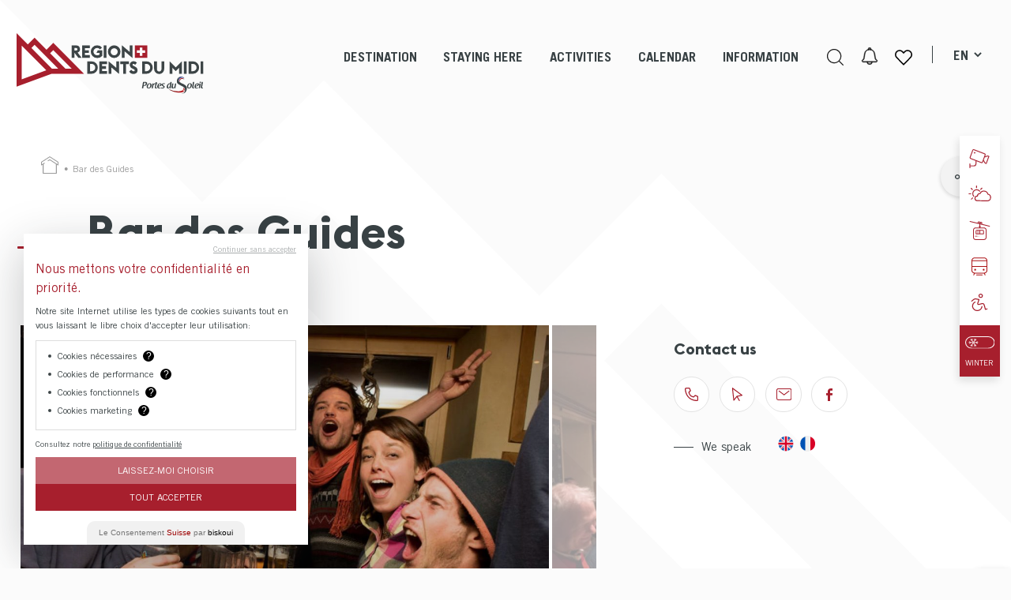

--- FILE ---
content_type: text/html; charset=UTF-8
request_url: https://www.regiondentsdumidi.ch/en/546155-bar-des-guides-5582/
body_size: 44025
content:
<!doctype html>
<html lang="en-GB">
<!--bmg-rddm/header.php-->
<head>
    <meta charset="UTF-8">
    <meta name="viewport" content="width=device-width, initial-scale=1, viewport-fit=cover">
    
    <link rel="manifest" href="/manifest.json" />
    
        
    <meta name='robots' content='max-image-preview:large' />

<title>Bar des Guides - Shop and service Champéry, Region Dents du Midi</title>
<meta name="description" content="The Bar des Guides is a local institution; one of the best places in town to kick back and chill out for apr&egrave;s-ski drinks with the gang after a long day on the slopes." />
<link rel="alternate" href="https://www.regiondentsdumidi.ch/fr/546155-bar-des-guides-5579/" hreflang="fr" />
<link rel="alternate" href="https://www.regiondentsdumidi.ch/en/546155-bar-des-guides-5582/" hreflang="en" />
<link rel="alternate" href="https://www.regiondentsdumidi.ch/de/546155-bar-des-guides-5585/" hreflang="de" />
<script type="text/javascript">
/* <![CDATA[ */
window._wpemojiSettings = {"baseUrl":"https:\/\/s.w.org\/images\/core\/emoji\/16.0.1\/72x72\/","ext":".png","svgUrl":"https:\/\/s.w.org\/images\/core\/emoji\/16.0.1\/svg\/","svgExt":".svg","source":{"concatemoji":"https:\/\/www.regiondentsdumidi.ch\/wp\/wp-includes\/js\/wp-emoji-release.min.js?ver=4.0.90"}};
/*! This file is auto-generated */
!function(s,n){var o,i,e;function c(e){try{var t={supportTests:e,timestamp:(new Date).valueOf()};sessionStorage.setItem(o,JSON.stringify(t))}catch(e){}}function p(e,t,n){e.clearRect(0,0,e.canvas.width,e.canvas.height),e.fillText(t,0,0);var t=new Uint32Array(e.getImageData(0,0,e.canvas.width,e.canvas.height).data),a=(e.clearRect(0,0,e.canvas.width,e.canvas.height),e.fillText(n,0,0),new Uint32Array(e.getImageData(0,0,e.canvas.width,e.canvas.height).data));return t.every(function(e,t){return e===a[t]})}function u(e,t){e.clearRect(0,0,e.canvas.width,e.canvas.height),e.fillText(t,0,0);for(var n=e.getImageData(16,16,1,1),a=0;a<n.data.length;a++)if(0!==n.data[a])return!1;return!0}function f(e,t,n,a){switch(t){case"flag":return n(e,"\ud83c\udff3\ufe0f\u200d\u26a7\ufe0f","\ud83c\udff3\ufe0f\u200b\u26a7\ufe0f")?!1:!n(e,"\ud83c\udde8\ud83c\uddf6","\ud83c\udde8\u200b\ud83c\uddf6")&&!n(e,"\ud83c\udff4\udb40\udc67\udb40\udc62\udb40\udc65\udb40\udc6e\udb40\udc67\udb40\udc7f","\ud83c\udff4\u200b\udb40\udc67\u200b\udb40\udc62\u200b\udb40\udc65\u200b\udb40\udc6e\u200b\udb40\udc67\u200b\udb40\udc7f");case"emoji":return!a(e,"\ud83e\udedf")}return!1}function g(e,t,n,a){var r="undefined"!=typeof WorkerGlobalScope&&self instanceof WorkerGlobalScope?new OffscreenCanvas(300,150):s.createElement("canvas"),o=r.getContext("2d",{willReadFrequently:!0}),i=(o.textBaseline="top",o.font="600 32px Arial",{});return e.forEach(function(e){i[e]=t(o,e,n,a)}),i}function t(e){var t=s.createElement("script");t.src=e,t.defer=!0,s.head.appendChild(t)}"undefined"!=typeof Promise&&(o="wpEmojiSettingsSupports",i=["flag","emoji"],n.supports={everything:!0,everythingExceptFlag:!0},e=new Promise(function(e){s.addEventListener("DOMContentLoaded",e,{once:!0})}),new Promise(function(t){var n=function(){try{var e=JSON.parse(sessionStorage.getItem(o));if("object"==typeof e&&"number"==typeof e.timestamp&&(new Date).valueOf()<e.timestamp+604800&&"object"==typeof e.supportTests)return e.supportTests}catch(e){}return null}();if(!n){if("undefined"!=typeof Worker&&"undefined"!=typeof OffscreenCanvas&&"undefined"!=typeof URL&&URL.createObjectURL&&"undefined"!=typeof Blob)try{var e="postMessage("+g.toString()+"("+[JSON.stringify(i),f.toString(),p.toString(),u.toString()].join(",")+"));",a=new Blob([e],{type:"text/javascript"}),r=new Worker(URL.createObjectURL(a),{name:"wpTestEmojiSupports"});return void(r.onmessage=function(e){c(n=e.data),r.terminate(),t(n)})}catch(e){}c(n=g(i,f,p,u))}t(n)}).then(function(e){for(var t in e)n.supports[t]=e[t],n.supports.everything=n.supports.everything&&n.supports[t],"flag"!==t&&(n.supports.everythingExceptFlag=n.supports.everythingExceptFlag&&n.supports[t]);n.supports.everythingExceptFlag=n.supports.everythingExceptFlag&&!n.supports.flag,n.DOMReady=!1,n.readyCallback=function(){n.DOMReady=!0}}).then(function(){return e}).then(function(){var e;n.supports.everything||(n.readyCallback(),(e=n.source||{}).concatemoji?t(e.concatemoji):e.wpemoji&&e.twemoji&&(t(e.twemoji),t(e.wpemoji)))}))}((window,document),window._wpemojiSettings);
/* ]]> */
</script>
<style id='dummy-admin-menu-icons-inline-css' type='text/css'>
#menu-posts-apidae_address .wp-menu-image
{ background-size: 0 !important; }
#menu-posts-apidae_address .wp-menu-image:before
{ content: url([data-uri]); }
#menu-posts-apidae_address .wp-has-current-submenu .wp-menu-image:before,
#menu-posts-apidae_address:hover .wp-menu-image:before
{ content: url([data-uri]); }
#menu-posts-apidae_event .wp-menu-image
{ background-size: 0 !important; }
#menu-posts-apidae_event .wp-menu-image:before
{ content: url([data-uri]); }
#menu-posts-apidae_event .wp-has-current-submenu .wp-menu-image:before,
#menu-posts-apidae_event:hover .wp-menu-image:before
{ content: url([data-uri]); }
#menu-posts-apidae_heritage .wp-menu-image
{ background-size: 0 !important; }
#menu-posts-apidae_heritage .wp-menu-image:before
{ content: url([data-uri]); }
#menu-posts-apidae_heritage .wp-has-current-submenu .wp-menu-image:before,
#menu-posts-apidae_heritage:hover .wp-menu-image:before
{ content: url([data-uri]); }
#menu-posts-apidae_hike .wp-menu-image
{ background-size: 0 !important; }
#menu-posts-apidae_hike .wp-menu-image:before
{ content: url([data-uri]); }
#menu-posts-apidae_hike .wp-has-current-submenu .wp-menu-image:before,
#menu-posts-apidae_hike:hover .wp-menu-image:before
{ content: url([data-uri]); }
#menu-posts-apidae_hosting .wp-menu-image
{ background-size: 0 !important; }
#menu-posts-apidae_hosting .wp-menu-image:before
{ content: url([data-uri]); }
#menu-posts-apidae_hosting .wp-has-current-submenu .wp-menu-image:before,
#menu-posts-apidae_hosting:hover .wp-menu-image:before
{ content: url([data-uri]); }
#menu-posts-apidae_package .wp-menu-image
{ background-size: 0 !important; }
#menu-posts-apidae_package .wp-menu-image:before
{ content: url([data-uri]); }
#menu-posts-apidae_package .wp-has-current-submenu .wp-menu-image:before,
#menu-posts-apidae_package:hover .wp-menu-image:before
{ content: url([data-uri]); }
#menu-posts-fromages .wp-menu-image
{ background-size: 0 !important; }
#menu-posts-fromages .wp-menu-image:before
{ content: url([data-uri]); }
#menu-posts-fromages .wp-has-current-submenu .wp-menu-image:before,
#menu-posts-fromages:hover .wp-menu-image:before
{ content: url([data-uri]); }
#toplevel_page_nestedpages-fromages .wp-menu-image
{ background-size: 0 !important; }
#toplevel_page_nestedpages-fromages .wp-menu-image:before
{ content: url([data-uri]); }
#toplevel_page_nestedpages-fromages .wp-has-current-submenu .wp-menu-image:before,
#toplevel_page_nestedpages-fromages:hover .wp-menu-image:before
{ content: url([data-uri]); }
#menu-posts-leaflet .wp-menu-image
{ background-size: 0 !important; }
#menu-posts-leaflet .wp-menu-image:before
{ content: url([data-uri]); }
#menu-posts-leaflet .wp-has-current-submenu .wp-menu-image:before,
#menu-posts-leaflet:hover .wp-menu-image:before
{ content: url([data-uri]); }
#menu-posts-leaflet .wp-menu-image
{ background-size: 0 !important; }
#menu-posts-leaflet .wp-menu-image:before
{ content: url([data-uri]); }
#menu-posts-leaflet .wp-has-current-submenu .wp-menu-image:before,
#menu-posts-leaflet:hover .wp-menu-image:before
{ content: url([data-uri]); }
#menu-bmg-file-list .wp-menu-image
{ background-size: 0 !important; }
#menu-bmg-file-list .wp-menu-image:before
{ content: url([data-uri]); }
#menu-bmg-file-list .wp-has-current-submenu .wp-menu-image:before,
#menu-bmg-file-list:hover .wp-menu-image:before
{ content: url([data-uri]); }
#menu-posts-slider-video .wp-menu-image
{ background-size: 0 !important; }
#menu-posts-slider-video .wp-menu-image:before
{ content: url([data-uri]); }
#menu-posts-slider-video .wp-has-current-submenu .wp-menu-image:before,
#menu-posts-slider-video:hover .wp-menu-image:before
{ content: url([data-uri]); }
#menu-posts-leaflet .wp-menu-image
{ background-size: 0 !important; }
#menu-posts-leaflet .wp-menu-image:before
{ content: url([data-uri]); }
#menu-posts-leaflet .wp-has-current-submenu .wp-menu-image:before,
#menu-posts-leaflet:hover .wp-menu-image:before
{ content: url([data-uri]); }
#menu-posts-leaflet .wp-menu-image
{ background-size: 0 !important; }
#menu-posts-leaflet .wp-menu-image:before
{ content: url([data-uri]); }
#menu-posts-leaflet .wp-has-current-submenu .wp-menu-image:before,
#menu-posts-leaflet:hover .wp-menu-image:before
{ content: url([data-uri]); }
#menu-posts-leaflet .wp-menu-image
{ background-size: 0 !important; }
#menu-posts-leaflet .wp-menu-image:before
{ content: url([data-uri]); }
#menu-posts-leaflet .wp-has-current-submenu .wp-menu-image:before,
#menu-posts-leaflet:hover .wp-menu-image:before
{ content: url([data-uri]); }
#menu-posts-leaflet .wp-menu-image
{ background-size: 0 !important; }
#menu-posts-leaflet .wp-menu-image:before
{ content: url([data-uri]); }
#menu-posts-leaflet .wp-has-current-submenu .wp-menu-image:before,
#menu-posts-leaflet:hover .wp-menu-image:before
{ content: url([data-uri]); }
#menu-posts-leaflet .wp-menu-image
{ background-size: 0 !important; }
#menu-posts-leaflet .wp-menu-image:before
{ content: url([data-uri]); }
#menu-posts-leaflet .wp-has-current-submenu .wp-menu-image:before,
#menu-posts-leaflet:hover .wp-menu-image:before
{ content: url([data-uri]); }
#menu-posts-leaflet .wp-menu-image
{ background-size: 0 !important; }
#menu-posts-leaflet .wp-menu-image:before
{ content: url([data-uri]); }
#menu-posts-leaflet .wp-has-current-submenu .wp-menu-image:before,
#menu-posts-leaflet:hover .wp-menu-image:before
{ content: url([data-uri]); }
#menu-posts-leaflet .wp-menu-image
{ background-size: 0 !important; }
#menu-posts-leaflet .wp-menu-image:before
{ content: url([data-uri]); }
#menu-posts-leaflet .wp-has-current-submenu .wp-menu-image:before,
#menu-posts-leaflet:hover .wp-menu-image:before
{ content: url([data-uri]); }
#menu-posts-leaflet .wp-menu-image
{ background-size: 0 !important; }
#menu-posts-leaflet .wp-menu-image:before
{ content: url([data-uri]); }
#menu-posts-leaflet .wp-has-current-submenu .wp-menu-image:before,
#menu-posts-leaflet:hover .wp-menu-image:before
{ content: url([data-uri]); }
#menu-posts-leaflet .wp-menu-image
{ background-size: 0 !important; }
#menu-posts-leaflet .wp-menu-image:before
{ content: url([data-uri]); }
#menu-posts-leaflet .wp-has-current-submenu .wp-menu-image:before,
#menu-posts-leaflet:hover .wp-menu-image:before
{ content: url([data-uri]); }
#menu-posts-leaflet .wp-menu-image
{ background-size: 0 !important; }
#menu-posts-leaflet .wp-menu-image:before
{ content: url([data-uri]); }
#menu-posts-leaflet .wp-has-current-submenu .wp-menu-image:before,
#menu-posts-leaflet:hover .wp-menu-image:before
{ content: url([data-uri]); }
#menu-posts-leaflet .wp-menu-image
{ background-size: 0 !important; }
#menu-posts-leaflet .wp-menu-image:before
{ content: url([data-uri]); }
#menu-posts-leaflet .wp-has-current-submenu .wp-menu-image:before,
#menu-posts-leaflet:hover .wp-menu-image:before
{ content: url([data-uri]); }
#menu-posts-leaflet .wp-menu-image
{ background-size: 0 !important; }
#menu-posts-leaflet .wp-menu-image:before
{ content: url([data-uri]); }
#menu-posts-leaflet .wp-has-current-submenu .wp-menu-image:before,
#menu-posts-leaflet:hover .wp-menu-image:before
{ content: url([data-uri]); }
#menu-posts-leaflet .wp-menu-image
{ background-size: 0 !important; }
#menu-posts-leaflet .wp-menu-image:before
{ content: url([data-uri]); }
#menu-posts-leaflet .wp-has-current-submenu .wp-menu-image:before,
#menu-posts-leaflet:hover .wp-menu-image:before
{ content: url([data-uri]); }
#menu-posts-leaflet .wp-menu-image
{ background-size: 0 !important; }
#menu-posts-leaflet .wp-menu-image:before
{ content: url([data-uri]); }
#menu-posts-leaflet .wp-has-current-submenu .wp-menu-image:before,
#menu-posts-leaflet:hover .wp-menu-image:before
{ content: url([data-uri]); }
#menu-posts-leaflet .wp-menu-image
{ background-size: 0 !important; }
#menu-posts-leaflet .wp-menu-image:before
{ content: url([data-uri]); }
#menu-posts-leaflet .wp-has-current-submenu .wp-menu-image:before,
#menu-posts-leaflet:hover .wp-menu-image:before
{ content: url([data-uri]); }
#menu-posts-leaflet .wp-menu-image
{ background-size: 0 !important; }
#menu-posts-leaflet .wp-menu-image:before
{ content: url([data-uri]); }
#menu-posts-leaflet .wp-has-current-submenu .wp-menu-image:before,
#menu-posts-leaflet:hover .wp-menu-image:before
{ content: url([data-uri]); }
#menu-posts-leaflet .wp-menu-image
{ background-size: 0 !important; }
#menu-posts-leaflet .wp-menu-image:before
{ content: url([data-uri]); }
#menu-posts-leaflet .wp-has-current-submenu .wp-menu-image:before,
#menu-posts-leaflet:hover .wp-menu-image:before
{ content: url([data-uri]); }
#menu-posts-leaflet .wp-menu-image
{ background-size: 0 !important; }
#menu-posts-leaflet .wp-menu-image:before
{ content: url([data-uri]); }
#menu-posts-leaflet .wp-has-current-submenu .wp-menu-image:before,
#menu-posts-leaflet:hover .wp-menu-image:before
{ content: url([data-uri]); }
#menu-posts-leaflet .wp-menu-image
{ background-size: 0 !important; }
#menu-posts-leaflet .wp-menu-image:before
{ content: url([data-uri]); }
#menu-posts-leaflet .wp-has-current-submenu .wp-menu-image:before,
#menu-posts-leaflet:hover .wp-menu-image:before
{ content: url([data-uri]); }
#menu-posts-leaflet .wp-menu-image
{ background-size: 0 !important; }
#menu-posts-leaflet .wp-menu-image:before
{ content: url([data-uri]); }
#menu-posts-leaflet .wp-has-current-submenu .wp-menu-image:before,
#menu-posts-leaflet:hover .wp-menu-image:before
{ content: url([data-uri]); }
#menu-posts-leaflet .wp-menu-image
{ background-size: 0 !important; }
#menu-posts-leaflet .wp-menu-image:before
{ content: url([data-uri]); }
#menu-posts-leaflet .wp-has-current-submenu .wp-menu-image:before,
#menu-posts-leaflet:hover .wp-menu-image:before
{ content: url([data-uri]); }
#menu-posts-leaflet .wp-menu-image
{ background-size: 0 !important; }
#menu-posts-leaflet .wp-menu-image:before
{ content: url([data-uri]); }
#menu-posts-leaflet .wp-has-current-submenu .wp-menu-image:before,
#menu-posts-leaflet:hover .wp-menu-image:before
{ content: url([data-uri]); }
#menu-posts-leaflet .wp-menu-image
{ background-size: 0 !important; }
#menu-posts-leaflet .wp-menu-image:before
{ content: url([data-uri]); }
#menu-posts-leaflet .wp-has-current-submenu .wp-menu-image:before,
#menu-posts-leaflet:hover .wp-menu-image:before
{ content: url([data-uri]); }
#menu-posts-leaflet .wp-menu-image
{ background-size: 0 !important; }
#menu-posts-leaflet .wp-menu-image:before
{ content: url([data-uri]); }
#menu-posts-leaflet .wp-has-current-submenu .wp-menu-image:before,
#menu-posts-leaflet:hover .wp-menu-image:before
{ content: url([data-uri]); }
#menu-posts-leaflet .wp-menu-image
{ background-size: 0 !important; }
#menu-posts-leaflet .wp-menu-image:before
{ content: url([data-uri]); }
#menu-posts-leaflet .wp-has-current-submenu .wp-menu-image:before,
#menu-posts-leaflet:hover .wp-menu-image:before
{ content: url([data-uri]); }
#menu-posts-leaflet .wp-menu-image
{ background-size: 0 !important; }
#menu-posts-leaflet .wp-menu-image:before
{ content: url([data-uri]); }
#menu-posts-leaflet .wp-has-current-submenu .wp-menu-image:before,
#menu-posts-leaflet:hover .wp-menu-image:before
{ content: url([data-uri]); }
#menu-posts-leaflet .wp-menu-image
{ background-size: 0 !important; }
#menu-posts-leaflet .wp-menu-image:before
{ content: url([data-uri]); }
#menu-posts-leaflet .wp-has-current-submenu .wp-menu-image:before,
#menu-posts-leaflet:hover .wp-menu-image:before
{ content: url([data-uri]); }
</style>
<style id='wp-emoji-styles-inline-css' type='text/css'>

	img.wp-smiley, img.emoji {
		display: inline !important;
		border: none !important;
		box-shadow: none !important;
		height: 1em !important;
		width: 1em !important;
		margin: 0 0.07em !important;
		vertical-align: -0.1em !important;
		background: none !important;
		padding: 0 !important;
	}
</style>
<style id='bmgwp-bmg-anchor-block-style-inline-css' type='text/css'>
.wp-block-bmgwp-bmg-anchor-block{visibility:hidden}

</style>
<style id='bmg-curatorio-style-inline-css' type='text/css'>


</style>
<style id='bmgwp-bmg-map-style-inline-css' type='text/css'>
.wp-block-google-maps{height:auto}.wp-block-google-maps .bmg-map-wrapper{height:100%}

</style>
<style id='bmg-users-list-style-inline-css' type='text/css'>
/*# sourceMappingURL=users-list.css.map */

</style>
<link rel='stylesheet' id='bmg-forms-ionrange-css' href='https://www.regiondentsdumidi.ch/app/themes/bmg-rddm/cache/plugins/bmg-forms/js/ionrange/less/irs.css?ver=4.0.90' type='text/css' media='lazy' onload="this.media='all'" />
<link rel='stylesheet' id='bmg-base-theme-fancybox-css' href='https://www.regiondentsdumidi.ch/app/themes/bmg-base-theme/js/fancybox/fancybox-4.0.css?ver=4.0' type='text/css' media='lazy' onload="this.media='all'" />
<link rel='stylesheet' id='bmg-base-theme-slick-css' href='https://www.regiondentsdumidi.ch/app/themes/bmg-base-theme/js/slick/slick.css?ver=4.0.90' type='text/css' media='lazy' onload="this.media='all'" />
<link rel='stylesheet' id='bmg-theme-style-css' href='https://www.regiondentsdumidi.ch/app/themes/bmg-rddm/css/theme.css?ver=4.0.90' type='text/css' media='screen' />
<link rel='stylesheet' id='bmg-theme-print-css' href='https://www.regiondentsdumidi.ch/app/themes/bmg-rddm/css/print.css?ver=4.0.90' type='text/css' media='print' />
<link rel='stylesheet' id='dashicons-css' href='https://www.regiondentsdumidi.ch/wp/wp-includes/css/dashicons.min.css?ver=4.0.90' type='text/css' media='lazy' onload="this.media='all'" />
<style id='bmg-share-platforms-print-inline-css' type='text/css'>
@media print { main#main  > article header.entry-header h1:before { display: block; content: 'Région Dents Du Midi'; font-size: 18px; margin-top:-30px; margin-bottom:30px;}  }
</style>
<script type="text/javascript" src="https://www.regiondentsdumidi.ch/app/themes/bmg-base-theme/js/jquery-3.6.0.min.js?ver=3.6.0" id="jquery-js"></script>
<script type="text/javascript" src="https://www.regiondentsdumidi.ch/app/plugins/bmg-anchor-block//src/smooth.min.js?ver=4.0.90" id="bmg-anchor-block-smooth-js" defer></script>
<script type="text/javascript" src="https://www.regiondentsdumidi.ch/app/themes/bmg-base-theme/js/zoom.min.js?ver=4.0.90" id="bmg-base-theme-zoom-js"></script>
<script type="text/javascript" src="https://www.regiondentsdumidi.ch/app/themes/bmg-base-theme/js/in-view-transitions.min.js?ver=4.0.90" id="bmg-base-theme-in-view-transitions-js"></script>
<script type="text/javascript" src="https://www.regiondentsdumidi.ch/app/themes/bmg-base-theme/js/margin_merge.min.js?ver=4.0.90" id="bmg-base-theme-merge-margins-js" defer></script>
<script type="text/javascript" src="https://www.regiondentsdumidi.ch/app/themes/bmg-base-theme/js/bmg-base-theme.js?ver=4.0.90" id="bmg-base-theme-js" defer></script>
<link rel="EditURI" type="application/rsd+xml" title="RSD" href="https://www.regiondentsdumidi.ch/wp/xmlrpc.php?rsd" />
<link rel="canonical" href="https://www.regiondentsdumidi.ch/en/546155-bar-des-guides-5582/" />
<style>.post-thumbnail img[src$=".svg"] { width: 100%; height: auto; }</style><link rel="alternate" href="https://www.regiondentsdumidi.ch/en/546155-bar-des-guides-5582/" hreflang="x-default" />

<!-- Social sharing meta data -->
<meta property="og:url" content="https://www.regiondentsdumidi.ch/en/546155-bar-des-guides-5582/"/>
<meta property="og:type" content="website"/>
<meta property="og:title" content="Bar des Guides - Shop and service Champ&eacute;ry, Region Dents du Midi"/>
<meta property="og:description" content="The Bar des Guides is a local institution; one of the best places in town to kick back and chill out for apr&egrave;s-ski drinks with the gang after a long day on the slopes."/>
<meta property="og:image" content="https://www.regiondentsdumidi.ch/files/25361000.jpg"/>
<meta property="twitter:card" content="summary_large_image"/>
<meta property="twitter:title" content="Bar des Guides - Shop and service Champ&eacute;ry, Region Dents du Midi"/>
<meta property="twitter:description" content="The Bar des Guides is a local institution; one of the best places in town to kick back and chill out for apr&egrave;s-ski drinks with the gang after a long day on the slopes."/>
<meta property="twitter:image" content="https://www.regiondentsdumidi.ch/files/25361000.jpg"/>
<!-- # app/plugins/bmg-share/template-parts/google-snippet.php # -->
    <!-- Google Tag Manager -->
    <script>(function (w, d, s, l, i) {
            w[l] = w[l] || [];

                        
            w[l].push({
                'gtm.start':
                    new Date().getTime(), event: 'gtm.js'
            });
            var f = d.getElementsByTagName(s)[0],
                j = d.createElement(s), dl = l != 'dataLayer' ? '&l=' + l : '';
            j.async = true;
            j.src =
                'https://www.googletagmanager.com/gtm.js?id=' + i + dl;
            f.parentNode.insertBefore(j, f);
        })(window, document, 'script', 'dataLayer', 'GTM-N9Z5F79');</script>
    <!-- End Google Tag Manager -->
    
<script type="application/ld+json">{"@context":"http:\/\/schema.org","@type":"LocalBusiness","name":"Bar des Guides","description":"The Bar des Guides is a local institution; one of the best places in town to kick back and chill out for apr\u00e8s-ski drinks with the gang after a long day on the slopes.","address":{"@type":"PostalAddress","postalCode":"CH - 1874","addressLocality":"Champ\u00e9ry","streetAddress":"Rue du Village 55"},"email":"info@hotelsuissechampery.ch","telephone":"+41 24 479 07 07","url":"https:\/\/www.regiondentsdumidi.ch\/en\/546155-bar-des-guides-5582\/","image":"https:\/\/www.regiondentsdumidi.ch\/files\/25361000.jpg"}</script>

<!-- # app/themes/bmg-base-theme/template-parts/favicon.php # -->

    
            <link rel="apple-touch-icon" sizes="57x57" href="https://www.regiondentsdumidi.ch/app/themes/bmg-rddm/favicon/apple-icon-57x57.png">
        <link rel="apple-touch-icon" sizes="60x60" href="https://www.regiondentsdumidi.ch/app/themes/bmg-rddm/favicon/apple-icon-60x60.png">
        <link rel="apple-touch-icon" sizes="72x72" href="https://www.regiondentsdumidi.ch/app/themes/bmg-rddm/favicon/apple-icon-72x72.png">
        <link rel="apple-touch-icon" sizes="76x76" href="https://www.regiondentsdumidi.ch/app/themes/bmg-rddm/favicon/apple-icon-76x76.png">
        <link rel="apple-touch-icon" sizes="114x114" href="https://www.regiondentsdumidi.ch/app/themes/bmg-rddm/favicon/apple-icon-114x114.png">
        <link rel="apple-touch-icon" sizes="120x120" href="https://www.regiondentsdumidi.ch/app/themes/bmg-rddm/favicon/apple-icon-120x120.png">
        <link rel="apple-touch-icon" sizes="144x144" href="https://www.regiondentsdumidi.ch/app/themes/bmg-rddm/favicon/apple-icon-144x144.png">
        <link rel="apple-touch-icon" sizes="152x152" href="https://www.regiondentsdumidi.ch/app/themes/bmg-rddm/favicon/apple-icon-152x152.png">
        <link rel="apple-touch-icon" sizes="180x180" href="https://www.regiondentsdumidi.ch/app/themes/bmg-rddm/favicon/apple-icon-180x180.png">
        
        
            <link rel="icon" type="image/png" sizes="192x192" href="https://www.regiondentsdumidi.ch/app/themes/bmg-rddm/favicon/android-icon-192x192.png">
    
    <link rel="icon" type="image/png" sizes="16x16" href="https://www.regiondentsdumidi.ch/app/themes/bmg-rddm/favicon/favicon-16x16.png">
    <link rel="icon" type="image/png" sizes="32x32" href="https://www.regiondentsdumidi.ch/app/themes/bmg-rddm/favicon/favicon-32x32.png">
    
            <link rel="icon" type="image/png" sizes="96x96" href="https://www.regiondentsdumidi.ch/app/themes/bmg-rddm/favicon/favicon-96x96.png">
        
            <meta name="msapplication-TileImage" content="https://www.regiondentsdumidi.ch/app/themes/bmg-rddm/favicon/ms-icon-144x144.png">
        

<meta name="msapplication-TileColor" content="#DFDFDF">
<meta name="theme-color" content="$color_primary"><link rel="icon" href="https://www.regiondentsdumidi.ch/app/themes/bmg-rddm/favicon/favicon-32x32.png" sizes="32x32" />
<link rel="icon" href="https://www.regiondentsdumidi.ch/app/themes/bmg-rddm/favicon/favicon.ico" sizes="192x192" />
<link rel="apple-touch-icon" href="https://www.regiondentsdumidi.ch/app/themes/bmg-rddm/favicon/favicon.ico" />
<meta name="msapplication-TileImage" content="https://www.regiondentsdumidi.ch/app/themes/bmg-rddm/favicon/favicon.ico" />
</head>

<body class="wp-singular apidae_address-template-default single single-apidae_address postid-5582 wp-theme-bmg-base-theme wp-child-theme-bmg-rddm bmg-apidae bmg-apidae-apidae-address not-extranet not-home-extranet has-bmg-slider bmg-season-winter bmg-season-system-winter not-home page-original-id-5579">

<div onclick="topFunction()" id="return_to_top" class="return_to_top"></div>

<div id="page" class="site">
    <header id="masthead" class="site-header">
        <a class="skip-link screen-reader-text"
           href="#content">Skip to content</a>
        <div class="header-texts sticky sticky-absolute sticky-unstick-scroll-down data-sticky-add-global-top">
            <section class="header-container">
                <div class="site-branding">
                    <p class="site-title">
                        <a href="https://www.regiondentsdumidi.ch/en/region-dents-du-midi/" rel="home"><img src="https://www.regiondentsdumidi.ch/app/themes/bmg-rddm/logo.svg" alt="Région Dents Du Midi" /></a>                    </p>
                </div>
            </section>
            <section class="navs">
                <nav id="site-navigation" class="main-navigation">
                    <a class="menu-toggle" aria-controls="primary-menu" aria-expanded="false"
                       title="Primary Menu"></a>
                    <div class="menu-items-wrapper">
                        <div class="menu-items">
                            <li role="menuitem"  class="page_item page-item-26116 page-original-id-13 page_item_has_children  depth-1" data-level=1   data-menu-item-id="26116"><a><span>Destination</span></a>
<ul class='children  '>
	<li role="menuitem"  class="page_item page-item-26120 page-original-id-23 page_item_has_children  depth-2" data-level=2   data-menu-item-id="26120"><a href="https://www.regiondentsdumidi.ch/en/destination/1-region-26120/"><span class="icon-wrapper"><img loading="lazy" class="nav-icon" src="https://www.regiondentsdumidi.ch/files/23/f7fdb53f63a8941dd12daa9b8305f1c9_region.svg" /></span><span>1 region</span></a>
	<ul class='children  '>
		<li role="menuitem"  class="page_item page-item-26124 page-original-id-20259  depth-3" data-level=3   data-menu-item-id="26124"><a href="https://www.regiondentsdumidi.ch/en/destination/1-region/discover-the-region-26124/"><span>Discover the region</span></a></li>
		<li role="menuitem"  class="page_item page-item-26202 page-original-id-105  depth-3" data-level=3   data-menu-item-id="26202"><a href="https://www.regiondentsdumidi.ch/en/destination/1-region/the-dents-du-midi-26202/"><span>The Dents du Midi</span></a></li>
		<li role="menuitem"  class="page_item page-item-26209 page-original-id-107  depth-3" data-level=3   data-menu-item-id="26209"><a href="https://www.regiondentsdumidi.ch/en/destination/1-region/throughout-the-seasons-26209/"><span>Throughout the seasons</span></a></li>
		<li role="menuitem"  class="page_item page-item-26213 page-original-id-113  depth-3" data-level=3   data-menu-item-id="26213"><a href="https://www.regiondentsdumidi.ch/en/destination/1-region/our-regions-got-talent-26213/"><span>Our Region’s Got Talent!</span></a></li>
		<li role="menuitem"  class="page_item page-item-40780 page-original-id-40119  depth-3" data-level=3   data-menu-item-id="40780"><a href="https://www.regiondentsdumidi.ch/en/destination/1-region/film-office-40780/"><span>Film Office</span></a></li>
	</ul>
</li>
	<li role="menuitem"  class="page_item page-item-26161 page-original-id-25 page_item_has_children  depth-2" data-level=2   data-menu-item-id="26161"><a href="https://www.regiondentsdumidi.ch/en/destination/6-resort-villages-26161/"><span class="icon-wrapper"><img loading="lazy" class="nav-icon" src="https://www.regiondentsdumidi.ch/files/25/3f2ee8bb3f6cec5788defbc6f9e076c1_villages.svg" /></span><span>6 resort-villages</span></a>
	<ul class='children  '>
		<li role="menuitem"  class="page_item page-item-26233 page-original-id-115  depth-3" data-level=3   data-menu-item-id="26233"><a href="https://www.regiondentsdumidi.ch/en/destination/6-resort-villages/champery-26233/"><span>Champéry</span></a></li>
		<li role="menuitem"  class="page_item page-item-26237 page-original-id-117  depth-3" data-level=3   data-menu-item-id="26237"><a href="https://www.regiondentsdumidi.ch/en/destination/6-resort-villages/champoussin-26237/"><span>Champoussin</span></a></li>
		<li role="menuitem"  class="page_item page-item-26241 page-original-id-119  depth-3" data-level=3   data-menu-item-id="26241"><a href="https://www.regiondentsdumidi.ch/en/destination/6-resort-villages/les-crosets-26241/"><span>Les Crosets</span></a></li>
		<li role="menuitem"  class="page_item page-item-26245 page-original-id-121  depth-3" data-level=3   data-menu-item-id="26245"><a href="https://www.regiondentsdumidi.ch/en/destination/6-resort-villages/morgins-26245/"><span>Morgins</span></a></li>
		<li role="menuitem"  class="page_item page-item-26249 page-original-id-125  depth-3" data-level=3   data-menu-item-id="26249"><a href="https://www.regiondentsdumidi.ch/en/destination/6-resort-villages/troistorrents-26249/"><span>Troistorrents</span></a></li>
		<li role="menuitem"  class="page_item page-item-26253 page-original-id-123  depth-3" data-level=3   data-menu-item-id="26253"><a href="https://www.regiondentsdumidi.ch/en/destination/6-resort-villages/val-d-illiez-26253/"><span>Val-d&#8217;Illiez</span></a></li>
	</ul>
</li>
	<li role="menuitem"  class="page_item page-item-55285 page-original-id-55284 page_item_has_children  depth-2" data-level=2   data-menu-item-id="55285"><a href="https://www.regiondentsdumidi.ch/en/destination/1-cross-border-domain/portes-du-soleil-26206/"><span class="icon-wrapper"><img loading="lazy" class="nav-icon" src="https://www.regiondentsdumidi.ch/files/3a6559e998ce55b023bd95675186ec1f_ski-rddm.svg" /></span><span>Portes du Soleil</span></a>
	<ul class='children  '>
		<li role="menuitem"  class="page_item page-item-26206 page-original-id-19614  depth-3" data-level=3   data-menu-item-id="26206"><a href="https://www.regiondentsdumidi.ch/en/destination/portes-du-soleil/portes-du-soleil-26206/"><span>The international ski area</span></a></li>
		<li role="menuitem"  class="page_item page-item-55294 page-original-id-55293  depth-3" data-level=3   data-menu-item-id="55294"><a href="https://skipass-pds-ch.ch/en/"><span>The swiss side</span></a></li>
		<li role="menuitem"  class="page_item page-item-55297 page-original-id-55296  depth-3" data-level=3   data-menu-item-id="55297"><a href="https://www.regiondentsdumidi.ch/en/lifts-26805/"><span>Live openings</span></a></li>
		<li role="menuitem"  class="page_item page-item-55300 page-original-id-55299  depth-3" data-level=3   data-menu-item-id="55300"><a href="https://www.regiondentsdumidi.ch/en/webcams-28835/"><span>Webcams</span></a></li>
	</ul>
</li>
</ul>
</li>
<li role="menuitem"  class="page_item page-item-26143 page-original-id-15 page_item_has_children  depth-1 has-highlight" data-level=1   data-menu-item-id="26143"><a><span>Staying here</span></a>
<ul class='children  '>
	<li role="menuitem"  class="page_item page-item-26186 page-original-id-77 page_item_has_children  depth-2" data-level=2   data-menu-item-id="26186"><a href="https://www.regiondentsdumidi.ch/en/staying-here/accommodations-26186/"><span class="icon-wrapper"><img loading="lazy" class="nav-icon" src="https://www.regiondentsdumidi.ch/files/77/4df3ac6c6b9041837d3f4bfd506699a1_hebergements.svg" /></span><span>Accommodations</span></a>
	<ul class='children  '>
		<li role="menuitem"  class="page_item page-item-26257 page-original-id-81  depth-3" data-level=3   data-menu-item-id="26257"><a href="https://www.regiondentsdumidi.ch/en/staying-here/accommodations/estate-agencies-26257/"><span>Estate agencies</span></a></li>
		<li role="menuitem"  class="page_item page-item-26263 page-original-id-85  depth-3" data-level=3   data-menu-item-id="26263"><a href="https://www.regiondentsdumidi.ch/en/staying-here/accommodations/chalets-apartments-26263/"><span>Chalets &#038; Apartments</span></a></li>
		<li role="menuitem"  class="page_item page-item-26265 page-original-id-83  depth-3" data-level=3   data-menu-item-id="26265"><a href="https://www.regiondentsdumidi.ch/en/staying-here/accommodations/hotels-26265/"><span>Hotels</span></a></li>
		<li role="menuitem"  class="page_item page-item-26269 page-original-id-20977  depth-3" data-level=3   data-menu-item-id="26269"><a href="https://www.regiondentsdumidi.ch/en/staying-here/accommodations/guest-rooms-26269/"><span>Guest rooms</span></a></li>
		<li role="menuitem"  class="page_item page-item-26283 page-original-id-87  depth-3" data-level=3   data-menu-item-id="26283"><a href="https://www.regiondentsdumidi.ch/en/staying-here/accommodations/backpackers-26283/"><span>Backpackers</span></a></li>
		<li role="menuitem"  class="page_item page-item-26287 page-original-id-93  depth-3" data-level=3   data-menu-item-id="26287"><a href="https://www.regiondentsdumidi.ch/en/staying-here/accommodations/campgrounds-26287/"><span>Campgrounds</span></a></li>
		<li role="menuitem"  class="page_item page-item-26293 page-original-id-95  depth-3" data-level=3   data-menu-item-id="26293"><a href="https://www.regiondentsdumidi.ch/en/staying-here/accommodations/group-accommodations-26293/"><span>Group Accommodations</span></a></li>
		<li role="menuitem"  class="page_item page-item-42865 page-original-id-42839  depth-3" data-level=3   data-menu-item-id="42865"><a href="https://www.regiondentsdumidi.ch/en/staying-here/accommodations/seminars-team-building-42865/"><span>Seminars & Team building</span></a></li>
		<li role="menuitem"  class="page_item page-item-26295 page-original-id-91  depth-3" data-level=3   data-menu-item-id="26295"><a href="https://www.regiondentsdumidi.ch/en/staying-here/accommodations/mountain-huts-shelters-26295/"><span>Mountain huts &#038; Shelters</span></a></li>
		<li role="menuitem"  class="page_item page-item-26301 page-original-id-97  depth-3" data-level=3   data-menu-item-id="26301"><a href="https://www.regiondentsdumidi.ch/en/staying-here/accommodations/long-term-rental-26301/"><span>Long-term rental</span></a></li>
	</ul>
</li>
	<li role="menuitem"  class="page_item page-item-26190 page-original-id-79 page_item_has_children  depth-2" data-level=2   data-menu-item-id="26190"><a href="https://www.regiondentsdumidi.ch/en/staying-here/booking/online-booking-26303/"><span class="icon-wrapper"><img loading="lazy" class="nav-icon" src="https://www.regiondentsdumidi.ch/files/79/1b7205c2c35443cc04bf1f0fe27d9de6_reservation.svg" /></span><span>Booking</span></a>
	<ul class='children  '>
		<li role="menuitem"  class="page_item page-item-26303 page-original-id-99  depth-3" data-level=3   data-menu-item-id="26303"><a href="https://www.regiondentsdumidi.ch/en/staying-here/booking/online-booking-26303/"><span>Online booking</span></a></li>
		<li role="menuitem"  class="page_item page-item-26309 page-original-id-101  depth-3" data-level=3   data-menu-item-id="26309"><a href="https://www.regiondentsdumidi.ch/en/staying-here/booking/assistance-advice-26309/"><span>Assistance / advice</span></a></li>
	</ul>
</li>
	<li role="menuitem"  class="page_item page-item-42162 page-original-id-18574  depth-2" data-level=2   data-menu-item-id="42162"><a href="https://www.regiondentsdumidi.ch/en/our-best-offers-26194/"><span>Our Best Offers</span></a><!-- # app/themes/bmg-rddm/template-parts/highlights.php # -->
<!-- bmg-rddm/template-parts/highlights -->
<aside class="offers-highlights">
    <div class="front-highlights">
        
        <a class="rddm-button" href="https://www.regiondentsdumidi.ch/en/staying-here/our-best-offers-42162/?bmg-season=winter" target="_self">See all</a>        <nav>
                            <li class="img lazy"
                    style="background-image: url(https://www.regiondentsdumidi.ch/files/35995434-680x680.png);background-size: 100%; background-position: top center;">
                    <a href="https://www.regiondentsdumidi.ch/en/5930921-ski-sleep-34181/">
                        <div class="texts">
                            <span class="tag discount-tag">Up to 15% off</span>                                <div class="like-h3">Ski &amp; Sleep</div>
                                
                                                                <span class="post-resume is-pricetag">Discount of between -10% and -15% on your accommodation and ski pass.</span>
                                                                <span class="post-resume is-excerpt">Your all-inclusive stay with hotel/B&amp;B accommodation and Portes du Soleil ski passes at -15%*!</span>
                                                        </div>
                    </a>

                </li>
                                <li class="img lazy"
                    style="background-image: url(https://www.regiondentsdumidi.ch/files/36064583-680x680.jpg);background-size: 100%; background-position: top center;">
                    <a href="https://www.regiondentsdumidi.ch/en/6007142-maxi-rires-festival-hotel-package-68195/">
                        <div class="texts">
                                                            <div class="like-h3">Maxi-Rires Festival hotel package</div>
                                
                                                            <span class="post-resume is-excerpt">A holiday to get the zygomatic muscles firing, with your ticket to the show at a reduced price and a night's stay in a hotel at 15% off!</span>
                                                        </div>
                    </a>

                </li>
                        </nav>
    </div>
    <div class="misc">
        <div class="more-wrapper">
            
            <a class="see-all-offers" href="https://www.regiondentsdumidi.ch/en/our-best-offers-26194/">See all offers</a>        </div>
        <div class="btn-wrapper">
            <button type="button" class="prev-custom-sliding"></button>
            <button type="button" class="next-custom-sliding"></button>
        </div>
    </div>
</aside>

</li>
</ul>
</li>
<li role="menuitem"  class="page_item page-item-26147 page-original-id-17 page_item_has_children  depth-1 has-highlight" data-level=1   data-menu-item-id="26147"><a><span>Activities</span></a>
<ul class='children  '>
	<li role="menuitem"  class="page_item page-item-26314 page-original-id-53 page_item_has_children  depth-2" data-level=2   data-menu-item-id="26314"><a href="https://www.regiondentsdumidi.ch/en/activities/winter-26314/"><span class="icon-wrapper"><img loading="lazy" class="nav-icon" src="https://www.regiondentsdumidi.ch/files/53/3151d2d395e8a2ce3df3b282e40f9403_hiver.svg" /></span><span>Winter</span></a>
	<ul class='children  '>
		<li role="menuitem"  class="page_item page-item-26324 page-original-id-103  depth-3" data-level=3   data-menu-item-id="26324"><a href="https://www.regiondentsdumidi.ch/en/activities/winter/skiing-snowboarding-26324/"><span class="icon-wrapper"><img loading="lazy" class="nav-icon" src="https://www.regiondentsdumidi.ch/files/103/e9ccbd924926e8e91ea867f5e24fa4cc_ski.svg" /></span><span>Skiing &#038; Snowboarding</span></a></li>
		<li role="menuitem"  class="page_item page-item-26374 page-original-id-19290  depth-3" data-level=3   data-menu-item-id="26374"><a href="https://www.regiondentsdumidi.ch/fr/a-faire/en-interieur-67/"><span class="icon-wrapper"><img loading="lazy" class="nav-icon" src="https://www.regiondentsdumidi.ch/files/19290/408941e4fed4cbe32a67e7f289b6cccb_indoor.svg" /></span><span>Indoor</span></a></li>
		<li role="menuitem"  class="page_item page-item-26382 page-original-id-59  depth-3" data-level=3   data-menu-item-id="26382"><a href="https://www.regiondentsdumidi.ch/en/activities/winter/winter-sports-26382/"><span class="icon-wrapper"><img loading="lazy" class="nav-icon" src="https://www.regiondentsdumidi.ch/files/59/106facfd69e30823cb8ac371ac95ba24_sports-hiver.svg" /></span><span>Winter sports</span></a></li>
		<li role="menuitem"  class="page_item page-item-26424 page-original-id-19292  depth-3" data-level=3   data-menu-item-id="26424"><a href="https://www.regiondentsdumidi.ch/fr/a-faire/culture-traditions-69/"><span class="icon-wrapper"><img loading="lazy" class="nav-icon" src="https://www.regiondentsdumidi.ch/files/19292/22ec91cc10300dc5cd716cbb9dcdffb5_culture-traditions.svg" /></span><span>Culture &#038; Traditions</span></a></li>
		<li role="menuitem"  class="page_item page-item-26432 page-original-id-61  depth-3" data-level=3   data-menu-item-id="26432"><a href="https://www.regiondentsdumidi.ch/en/activities/winter/apres-ski-nightlife-26432/"><span class="icon-wrapper"><img loading="lazy" class="nav-icon" src="https://www.regiondentsdumidi.ch/files/61/60765bdb6af6520ac8cb5b08514e1645_apres-ski.svg" /></span><span>Après ski &#038; Nightlife</span></a></li>
		<li role="menuitem"  class="page_item page-item-26440 page-original-id-19294  depth-3" data-level=3   data-menu-item-id="26440"><a href="https://www.regiondentsdumidi.ch/en/activities/winter/family-children-26440/"><span class="icon-wrapper"><img loading="lazy" class="nav-icon" src="https://www.regiondentsdumidi.ch/files/19294/3274b6417a9e9e828eed770bb5be61f6_famille.svg" /></span><span>Family &amp; Children</span></a></li>
		<li role="menuitem"  class="page_item page-item-26448 page-original-id-65  depth-3" data-level=3   data-menu-item-id="26448"><a href="https://www.regiondentsdumidi.ch/en/activities/winter/thrill-seekers-26448/"><span class="icon-wrapper"><img loading="lazy" class="nav-icon" src="https://www.regiondentsdumidi.ch/files/65/cc4cecd0c68ea1d6dfc615b76faddc65_sensations-fortes.svg" /></span><span>Thrill Seekers</span></a></li>
		<li role="menuitem"  class="page_item page-item-26507 page-original-id-19296  depth-3" data-level=3   data-menu-item-id="26507"><a href="https://www.regiondentsdumidi.ch/en/activities/winter/gastronomy-26507/"><span class="icon-wrapper"><img loading="lazy" class="nav-icon" src="https://www.regiondentsdumidi.ch/files/19296/41f7e28674aa41a2d7741211c44fb245_gastronomie.svg" /></span><span>Gastronomy</span></a></li>
		<li role="menuitem"  class="page_item page-item-26535 page-original-id-19298  depth-3" data-level=3   data-menu-item-id="26535"><a href="https://www.regiondentsdumidi.ch/fr/a-faire/detente-spa-22895/"><span class="icon-wrapper"><img loading="lazy" class="nav-icon" src="https://www.regiondentsdumidi.ch/files/19298/8045afa497e798e620a390f44b4f9a7a_detentes.svg" /></span><span>Well-being &#038; SPA</span></a></li>
		<li role="menuitem"  class="page_item page-item-26519 page-original-id-63  depth-3" data-level=3   data-menu-item-id="26519"><a href="https://www.regiondentsdumidi.ch/en/activities/winter/expect-the-unexpected-26519/"><span class="icon-wrapper"><img loading="lazy" class="nav-icon" src="https://www.regiondentsdumidi.ch/files/63/8e6e70580aefe432a13e4fe5415779b1_sports-loisirs.svg" /></span><span>Expect the Unexpected</span></a></li>
		<li role="menuitem"  class="page_item page-item-75339 page-original-id-75338  depth-3" data-level=3   data-menu-item-id="75339"><a href="https://www.regiondentsdumidi.ch/en/activities/things-to-do-in-the-surrounding-area-74918/?apidae-list-74918%5Bsearch%5D=&#038;apidae-list-74918%5Bselection-default-value%5D=191460%2C191459%2C191589&#038;apidae-list-74918%5Bseason%5D%5B%5D=236&#038;apidae-list-74918%5Bseason%5D%5B%5D=237727"><span class="icon-wrapper"><img loading="lazy" class="nav-icon" src="https://www.regiondentsdumidi.ch/files/0cd387de703015c1d998f6e97f20dd1a_environs.svg" /></span><span>In the surrounding area</span></a></li>
		<li role="menuitem"  class="page_item page-item-42219 page-original-id-42214  depth-3" data-level=3   data-menu-item-id="42219"><a href="https://www.regiondentsdumidi.ch/en/our-best-offers-26194/?apidae-package-list-26194%5Bsearch%5D=&#038;apidae-package-list-26194%5Bselection-default-value%5D=&#038;apidae-package-list-26194%5Bseason%5D%5B%5D=236&#038;apidae-package-list-26194%5Bseason%5D%5B%5D=237727&#038;apidae-package-list-26194%5Bdate-start%5D=&#038;apidae-package-list-26194%5Bdate-end%5D="><span class="icon-wrapper"><img loading="lazy" class="nav-icon" src="https://www.regiondentsdumidi.ch/files/42214/ed4fe82938323a8be26031db89f4f038_offres2-01.svg" /></span><span>Our best offers</span></a></li>
	</ul>
</li>
	<li role="menuitem"  class="page_item page-item-26549 page-original-id-55 page_item_has_children  depth-2" data-level=2   data-menu-item-id="26549"><a href="https://www.regiondentsdumidi.ch/en/activities/summer-autumn-26549/"><span class="icon-wrapper"><img loading="lazy" class="nav-icon" src="https://www.regiondentsdumidi.ch/files/55/d0d9e5986572befa9b8c5cbc99bd0fc1_ete.svg" /></span><span>Summer / Autumn</span></a>
	<ul class='children  '>
		<li role="menuitem"  class="page_item page-item-26560 page-original-id-19320  depth-3" data-level=3   data-menu-item-id="26560"><a href="https://www.regiondentsdumidi.ch/en/activities/summer-autumn/bike-mtb-26560/"><span class="icon-wrapper"><img loading="lazy" class="nav-icon" src="https://www.regiondentsdumidi.ch/files/19320/887b5244f9ba39f02a0a242dcab6a1e9_velo-vtt.svg" /></span><span>Bike / MTB</span></a></li>
		<li role="menuitem"  class="page_item page-item-26619 page-original-id-22238  depth-3" data-level=3   data-menu-item-id="26619"><a href="https://www.regiondentsdumidi.ch/fr/a-faire/en-interieur-67/"><span class="icon-wrapper"><img loading="lazy" class="nav-icon" src="https://www.regiondentsdumidi.ch/files/22238/112a01b62b89f46a72e10b45d0159826_indoor.svg" /></span><span>Indoor</span></a></li>
		<li role="menuitem"  class="page_item page-item-26629 page-original-id-19322  depth-3" data-level=3   data-menu-item-id="26629"><a href="https://www.regiondentsdumidi.ch/en/activities/summer-autumn/hiking-trail-26629/"><span class="icon-wrapper"><img loading="lazy" class="nav-icon" src="https://www.regiondentsdumidi.ch/files/19322/6d3a814ddf0101cf9a609a9cd914d64e_randonnee.svg" /></span><span>Hiking &#038; Trail</span></a></li>
		<li role="menuitem"  class="page_item page-item-26639 page-original-id-22434  depth-3" data-level=3   data-menu-item-id="26639"><a href="https://www.regiondentsdumidi.ch/en/activities/culture-traditions-26644/"><span class="icon-wrapper"><img loading="lazy" class="nav-icon" src="https://www.regiondentsdumidi.ch/files/22434/c617507d3e8b1761c6cba8668dc7eaa4_culture-traditions.svg" /></span><span>Culture &#038; Traditions</span></a></li>
		<li role="menuitem"  class="page_item page-item-26657 page-original-id-19324  depth-3" data-level=3   data-menu-item-id="26657"><a href="https://www.regiondentsdumidi.ch/en/activities/summer-autumn/fauna-flora-26657/"><span class="icon-wrapper"><img loading="lazy" class="nav-icon" src="https://www.regiondentsdumidi.ch/files/19324/8941c0eb29c1767f7466fe9c24220578_nature.svg" /></span><span>Fauna &#038; Flora</span></a></li>
		<li role="menuitem"  class="page_item page-item-26665 page-original-id-71  depth-3" data-level=3   data-menu-item-id="26665"><a href="https://www.regiondentsdumidi.ch/en/activities/summer-autumn/family-kids-26665/"><span class="icon-wrapper"><img loading="lazy" class="nav-icon" src="https://www.regiondentsdumidi.ch/files/71/1247e791bb196a6eda134e34eeb224de_famille.svg" /></span><span>Family &#038; Kids</span></a></li>
		<li role="menuitem"  class="page_item page-item-26673 page-original-id-19326  depth-3" data-level=3   data-menu-item-id="26673"><a href="https://www.regiondentsdumidi.ch/en/activities/summer-autumn/thrill-seekers-26673/"><span class="icon-wrapper"><img loading="lazy" class="nav-icon" src="https://www.regiondentsdumidi.ch/files/19326/2e3cecc2e3621b2ee5aaf264ac3ec44f_sensations-fortes.svg" /></span><span>Thrill seekers</span></a></li>
		<li role="menuitem"  class="page_item page-item-26684 page-original-id-73  depth-3" data-level=3   data-menu-item-id="26684"><a href="https://www.regiondentsdumidi.ch/en/activities/summer-autumn/gastronomy-26684/"><span class="icon-wrapper"><img loading="lazy" class="nav-icon" src="https://www.regiondentsdumidi.ch/files/73/917bd6a742fa352f93729a0b416c7381_gastronomie-ete.svg" /></span><span>Gastronomy</span></a></li>
		<li role="menuitem"  class="page_item page-item-26692 page-original-id-19328  depth-3" data-level=3   data-menu-item-id="26692"><a href="https://www.regiondentsdumidi.ch/en/activities/summer-autumn/sports-leisure-26692/"><span class="icon-wrapper"><img loading="lazy" class="nav-icon" src="https://www.regiondentsdumidi.ch/files/19328/41552631fe8d23f77dc59b76b3311230_sports-loisirs-ete.svg" /></span><span>Sports &#038; Leisure</span></a></li>
		<li role="menuitem"  class="page_item page-item-26700 page-original-id-75  depth-3" data-level=3   data-menu-item-id="26700"><a href="https://www.regiondentsdumidi.ch/en/activities/well-being-spa-26545/"><span class="icon-wrapper"><img loading="lazy" class="nav-icon" src="https://www.regiondentsdumidi.ch/files/75/1c87eb8ce966f0b4212c2995d03e314f_detentes.svg" /></span><span>Well-being &#038; SPA</span></a></li>
		<li role="menuitem"  class="page_item page-item-75364 page-original-id-75363  depth-3" data-level=3   data-menu-item-id="75364"><a href="https://www.regiondentsdumidi.ch/en/activities/things-to-do-in-the-surrounding-area-74918/?apidae-list-74918%5Bsearch%5D=&#038;apidae-list-74918%5Bselection-default-value%5D=191460%2C191459%2C191589&#038;apidae-list-74918%5Bseason%5D%5B%5D=181&#038;apidae-list-74918%5Bseason%5D%5B%5D=358"><span class="icon-wrapper"><img loading="lazy" class="nav-icon" src="https://www.regiondentsdumidi.ch/files/de0471ab80e4a5a5a39b6b769ddb9ec0_environs.svg" /></span><span>In the surrounding Area</span></a></li>
		<li role="menuitem"  class="page_item page-item-42235 page-original-id-42230  depth-3" data-level=3   data-menu-item-id="42235"><a href="https://www.regiondentsdumidi.ch/en/our-best-offers-26194/?apidae-package-list-26194%5Bsearch%5D=&#038;apidae-package-list-26194%5Bselection-default-value%5D=&#038;apidae-package-list-26194%5Bseason%5D%5B%5D=181&#038;apidae-package-list-26194%5Bseason%5D%5B%5D=358&#038;apidae-package-list-26194%5Bdate-start%5D=&#038;apidae-package-list-26194%5Bdate-end%5D="><span class="icon-wrapper"><img loading="lazy" class="nav-icon" src="https://www.regiondentsdumidi.ch/files/42230/865509a94b6393d31e580d741b9e389d_offres2-01.svg" /></span><span>Our Best Offers</span></a></li>
	</ul>
</li>
	<li role="menuitem"  class="page_item page-item-26708 page-original-id-18572 page_item_has_children  depth-2" data-level=2   data-menu-item-id="26708"><a><span>Highlights</span></a><!-- # app/themes/bmg-rddm/template-parts/highlights.php # -->
<!-- bmg-rddm/template-parts/highlights -->
<aside class="offers-highlights">
    <div class="front-highlights">
        
        <a class="rddm-button" href="https://www.regiondentsdumidi.ch/en/activities/highlights/our-winter-highlights-32876/?bmg-season=winter" target="_self">See all</a>        <nav>
                            <li class="img lazy"
                    style="background-image: url(https://www.regiondentsdumidi.ch/files/som_7raisons-1-680x680.jpg);background-size: 100%; background-position: top center;">
                    <a href="https://www.regiondentsdumidi.ch/en/activities/highlights/our-winter-highlights/7-reasons-to-choose-les-portes-du-soleil-58608/">
                        <div class="texts">
                                                            <div class="like-h3">7 reasons to choose Les Portes du Soleil</div>
                                
                                                            <span class="post-resume">Looking for inspiration for your next ski holiday? Let us tell you why Les Portes du Soleil is perfect for you!</span>
                                                    </div>
                    </a>

                </li>
                                <li class="img lazy"
                    style="background-image: url(https://www.regiondentsdumidi.ch/files/23168/inc_raquettes-1-680x680.jpg);background-size: 100%; background-position: top center;">
                    <a href="https://www.regiondentsdumidi.ch/en/activities/highlights/our-winter-highlights/our-most-beautiful-snowshoe-tracks-33739/">
                        <div class="texts">
                                                            <div class="like-h3">Our most beautiful snowshoe tracks</div>
                                
                                                            <span class="post-resume">Our best hikes to discover on snowshoes.</span>
                                                    </div>
                    </a>

                </li>
                        </nav>
    </div>
    <div class="misc">
        <div class="more-wrapper">
            
            <a class="see-all-offers" href="https://www.regiondentsdumidi.ch/en/our-best-offers-26194/">See all offers</a>        </div>
        <div class="btn-wrapper">
            <button type="button" class="prev-custom-sliding"></button>
            <button type="button" class="next-custom-sliding"></button>
        </div>
    </div>
</aside>

</li>
</ul>
</li>
<li role="menuitem"  class="page_item page-item-26151 page-original-id-19  depth-1" data-level=1   data-menu-item-id="26151"><a href="https://www.regiondentsdumidi.ch/en/calendar-26151/"><span>Calendar</span></a></li>
<li role="menuitem"  class="page_item page-item-26155 page-original-id-21 page_item_has_children  depth-1 has-highlight" data-level=1   data-menu-item-id="26155"><a><span>Information</span></a>
<ul class='children  '>
	<li role="menuitem"  class="page_item page-item-26716 page-original-id-31 page_item_has_children  depth-2" data-level=2   data-menu-item-id="26716"><a href="https://www.regiondentsdumidi.ch/en/information/tips-contacts-26716/"><span class="icon-wrapper"><img loading="lazy" class="nav-icon" src="https://www.regiondentsdumidi.ch/files/31/32ab8c82894ea54e7f2e5d706c722bca_infos.svg" /></span><span>Tips &#038; Contacts</span></a>
	<ul class='children  '>
		<li role="menuitem"  class="page_item page-item-26729 page-original-id-35  depth-3" data-level=3   data-menu-item-id="26729"><a href="https://www.regiondentsdumidi.ch/en/information/tips-contacts/shops-services-26729/"><span>Shops &#038; Services</span></a></li>
		<li role="menuitem"  class="page_item page-item-26733 page-original-id-37  depth-3" data-level=3   data-menu-item-id="26733"><a href="https://www.regiondentsdumidi.ch/en/information/tips-contacts/restaurants-bars-nightclubs-26733/"><span>Restaurants, Bars &amp; Nightclubs</span></a></li>
		<li role="menuitem"  class="page_item page-item-26737 page-original-id-41  depth-3" data-level=3   data-menu-item-id="26737"><a href="https://www.regiondentsdumidi.ch/en/information/tips-contacts/tourist-offices-26737/"><span>Tourist offices</span></a></li>
		<li role="menuitem"  class="page_item page-item-42432 page-original-id-42429  depth-3" data-level=3   data-menu-item-id="42432"><a href="https://www.regiondentsdumidi.ch/en/infos/online-shop-gift-voucher-42407/"><span>Online shop &#038; gift voucher</span></a></li>
		<li role="menuitem"  class="page_item page-item-52010 page-original-id-52009  depth-3" data-level=3   data-menu-item-id="52010"><a href="https://www.regiondentsdumidi.ch/en/information/tips-contacts/tourism-accessibility-52010/"><span>Tourism &#038; accessibility</span></a></li>
	</ul>
</li>
	<li role="menuitem"  class="page_item page-item-26741 page-original-id-33 page_item_has_children  depth-2" data-level=2   data-menu-item-id="26741"><a><span class="icon-wrapper"><img loading="lazy" class="nav-icon" src="https://www.regiondentsdumidi.ch/files/33/0cb3de47706352d49732c860192d7a43_transport.svg" /></span><span>Transportation</span></a>
	<ul class='children  '>
		<li role="menuitem"  class="page_item page-item-26749 page-original-id-47  depth-3" data-level=3   data-menu-item-id="26749"><a href="https://www.regiondentsdumidi.ch/en/information/transportation/getting-here-26749/"><span>Getting here</span></a></li>
		<li role="menuitem"  class="page_item page-item-26757 page-original-id-51  depth-3" data-level=3   data-menu-item-id="26757"><a href="https://www.regiondentsdumidi.ch/en/activities/winter/skiing-snowboarding/lifts-26359/"><span>Lifts</span></a></li>
	</ul>
</li>
	<li role="menuitem"  class="page_item page-item-23216 page-original-id-18570  depth-2" data-level=2   data-menu-item-id="23216"><a href="https://www.regiondentsdumidi.ch/en/information/brochures-23216/"><span>Brochures</span></a><!-- # app/themes/bmg-rddm/template-parts/highlights.php # -->
<!-- bmg-rddm/template-parts/highlights -->
<aside class="offers-highlights">
    <div class="front-highlights">
        
        <a class="rddm-button" href="https://www.regiondentsdumidi.ch/en/information/brochures-23216/?bmg-season=winter" target="_self">See all</a>        <nav>
                            <li class="img lazy"
                    style="background-image: url(https://www.regiondentsdumidi.ch/files/couv_carte-hiver-680x680.png);background-size: 100%; background-position: top center;">
                    <a href="https://www.regiondentsdumidi.ch/files/carte-activites-hivernales-2025.pdf">
                        <div class="texts">
                            <span class="tag">Winter map</span>                                <div class="like-h3">Winter sports map</div>
                            
                                                            <span class="post-resume"></span>
                                                    </div>
                    </a>

                </li>
                        </nav>
    </div>
    <div class="misc">
        <div class="more-wrapper">
            
            <a class="see-all-offers" href="https://www.regiondentsdumidi.ch/en/our-best-offers-26194/">See all offers</a>        </div>
        <div class="btn-wrapper">
            <button type="button" class="prev-custom-sliding"></button>
            <button type="button" class="next-custom-sliding"></button>
        </div>
    </div>
</aside>

</li>
</ul>
</li>
                        </div>
                    </div>
                                    </nav>
                
                <nav id="site-navigation-mobile" class="main-navigation-mobile">
                    <div class="top">
                        <div class="close"></div>
                        <div class="separator-vertical"></div>
                        <div class="search-block">
                            <form role="search" method="get" id="searchform-mobile"
                                  class="searchform-mobile search-form-mobile"
                                  action="https://www.regiondentsdumidi.ch/en/region-dents-du-midi/">
                                <div>
                                    <label class="screen-reader-text"
                                           for="s">Search</label>
                                    <input type="text" class="search-field"
                                           placeholder="Search"
                                           value="" name="s" id="header-search" required/>
                                    <input type="submit" id="searchsubmit" class="search-submit"
                                           value="Search"/>
                                </div>
                            </form>
                        </div>
                    </div>
                    <div class="switchers">
                            <nav id="language-switcher-mobile" class="notranslate">
                                <nav class="language-switcher notranslate" data-count="3"><select name="lang_choice_mobile" id="lang_choice_mobile" class="pll-switcher-select">
<option value="https://www.regiondentsdumidi.ch/fr/546155-bar-des-guides-5579/" lang="fr-FR" data-lang="{&quot;id&quot;:0,&quot;name&quot;:&quot;fr&quot;,&quot;slug&quot;:&quot;fr&quot;,&quot;dir&quot;:0}">fr</option>
<option value="https://www.regiondentsdumidi.ch/en/546155-bar-des-guides-5582/" lang="en-GB" selected='selected' data-lang="{&quot;id&quot;:0,&quot;name&quot;:&quot;en&quot;,&quot;slug&quot;:&quot;en&quot;,&quot;dir&quot;:0}">en</option>
<option value="https://www.regiondentsdumidi.ch/de/546155-bar-des-guides-5585/" lang="de-DE" data-lang="{&quot;id&quot;:0,&quot;name&quot;:&quot;de&quot;,&quot;slug&quot;:&quot;de&quot;,&quot;dir&quot;:0}">de</option>
</select>
<script type="text/javascript">
					document.getElementById( "lang_choice_mobile" ).addEventListener( "change", function ( event ) { location.href = event.currentTarget.value; } )
				</script></nav><!-- .language-switcher -->                            </nav><!-- #language-switcher -->

                        <div class="season-switch winter">
                            <span class="image"></span>
                            <span class="text winter-only">
                                Winter</span>
                            <span class="text summer-only">Summer</span>
                        </div>

                    </div>
                    <div class="menu-items-wrapper-mobile">
                        <li role="menuitem"  class="page_item page-item-26116 page-original-id-13 page_item_has_children  depth-1" data-level=1   data-menu-item-id="26116"><a><span>Destination</span></a>
<ul class='children  '>
	<li role="menuitem"  class="page_item page-item-26120 page-original-id-23 page_item_has_children  depth-2" data-level=2   data-menu-item-id="26120"><a href="https://www.regiondentsdumidi.ch/en/destination/1-region-26120/"><span class="icon-wrapper"><img loading="lazy" class="nav-icon" src="https://www.regiondentsdumidi.ch/files/23/f7fdb53f63a8941dd12daa9b8305f1c9_region.svg" /></span><span>1 region</span></a>
	<ul class='children  '>
		<li role="menuitem"  class="page_item page-item-26124 page-original-id-20259  depth-3" data-level=3   data-menu-item-id="26124"><a href="https://www.regiondentsdumidi.ch/en/destination/1-region/discover-the-region-26124/"><span>Discover the region</span></a></li>
		<li role="menuitem"  class="page_item page-item-26202 page-original-id-105  depth-3" data-level=3   data-menu-item-id="26202"><a href="https://www.regiondentsdumidi.ch/en/destination/1-region/the-dents-du-midi-26202/"><span>The Dents du Midi</span></a></li>
		<li role="menuitem"  class="page_item page-item-26209 page-original-id-107  depth-3" data-level=3   data-menu-item-id="26209"><a href="https://www.regiondentsdumidi.ch/en/destination/1-region/throughout-the-seasons-26209/"><span>Throughout the seasons</span></a></li>
		<li role="menuitem"  class="page_item page-item-26213 page-original-id-113  depth-3" data-level=3   data-menu-item-id="26213"><a href="https://www.regiondentsdumidi.ch/en/destination/1-region/our-regions-got-talent-26213/"><span>Our Region’s Got Talent!</span></a></li>
		<li role="menuitem"  class="page_item page-item-40780 page-original-id-40119  depth-3" data-level=3   data-menu-item-id="40780"><a href="https://www.regiondentsdumidi.ch/en/destination/1-region/film-office-40780/"><span>Film Office</span></a></li>
	</ul>
</li>
	<li role="menuitem"  class="page_item page-item-26161 page-original-id-25 page_item_has_children  depth-2" data-level=2   data-menu-item-id="26161"><a href="https://www.regiondentsdumidi.ch/en/destination/6-resort-villages-26161/"><span class="icon-wrapper"><img loading="lazy" class="nav-icon" src="https://www.regiondentsdumidi.ch/files/25/3f2ee8bb3f6cec5788defbc6f9e076c1_villages.svg" /></span><span>6 resort-villages</span></a>
	<ul class='children  '>
		<li role="menuitem"  class="page_item page-item-26233 page-original-id-115  depth-3" data-level=3   data-menu-item-id="26233"><a href="https://www.regiondentsdumidi.ch/en/destination/6-resort-villages/champery-26233/"><span>Champéry</span></a></li>
		<li role="menuitem"  class="page_item page-item-26237 page-original-id-117  depth-3" data-level=3   data-menu-item-id="26237"><a href="https://www.regiondentsdumidi.ch/en/destination/6-resort-villages/champoussin-26237/"><span>Champoussin</span></a></li>
		<li role="menuitem"  class="page_item page-item-26241 page-original-id-119  depth-3" data-level=3   data-menu-item-id="26241"><a href="https://www.regiondentsdumidi.ch/en/destination/6-resort-villages/les-crosets-26241/"><span>Les Crosets</span></a></li>
		<li role="menuitem"  class="page_item page-item-26245 page-original-id-121  depth-3" data-level=3   data-menu-item-id="26245"><a href="https://www.regiondentsdumidi.ch/en/destination/6-resort-villages/morgins-26245/"><span>Morgins</span></a></li>
		<li role="menuitem"  class="page_item page-item-26249 page-original-id-125  depth-3" data-level=3   data-menu-item-id="26249"><a href="https://www.regiondentsdumidi.ch/en/destination/6-resort-villages/troistorrents-26249/"><span>Troistorrents</span></a></li>
		<li role="menuitem"  class="page_item page-item-26253 page-original-id-123  depth-3" data-level=3   data-menu-item-id="26253"><a href="https://www.regiondentsdumidi.ch/en/destination/6-resort-villages/val-d-illiez-26253/"><span>Val-d&#8217;Illiez</span></a></li>
	</ul>
</li>
	<li role="menuitem"  class="page_item page-item-55285 page-original-id-55284 page_item_has_children  depth-2" data-level=2   data-menu-item-id="55285"><a href="https://www.regiondentsdumidi.ch/en/destination/1-cross-border-domain/portes-du-soleil-26206/"><span class="icon-wrapper"><img loading="lazy" class="nav-icon" src="https://www.regiondentsdumidi.ch/files/3a6559e998ce55b023bd95675186ec1f_ski-rddm.svg" /></span><span>Portes du Soleil</span></a>
	<ul class='children  '>
		<li role="menuitem"  class="page_item page-item-26206 page-original-id-19614  depth-3" data-level=3   data-menu-item-id="26206"><a href="https://www.regiondentsdumidi.ch/en/destination/portes-du-soleil/portes-du-soleil-26206/"><span>The international ski area</span></a></li>
		<li role="menuitem"  class="page_item page-item-55294 page-original-id-55293  depth-3" data-level=3   data-menu-item-id="55294"><a href="https://skipass-pds-ch.ch/en/"><span>The swiss side</span></a></li>
		<li role="menuitem"  class="page_item page-item-55297 page-original-id-55296  depth-3" data-level=3   data-menu-item-id="55297"><a href="https://www.regiondentsdumidi.ch/en/lifts-26805/"><span>Live openings</span></a></li>
		<li role="menuitem"  class="page_item page-item-55300 page-original-id-55299  depth-3" data-level=3   data-menu-item-id="55300"><a href="https://www.regiondentsdumidi.ch/en/webcams-28835/"><span>Webcams</span></a></li>
	</ul>
</li>
</ul>
</li>
<li role="menuitem"  class="page_item page-item-26143 page-original-id-15 page_item_has_children  depth-1 has-highlight" data-level=1   data-menu-item-id="26143"><a><span>Staying here</span></a>
<ul class='children  '>
	<li role="menuitem"  class="page_item page-item-26186 page-original-id-77 page_item_has_children  depth-2" data-level=2   data-menu-item-id="26186"><a href="https://www.regiondentsdumidi.ch/en/staying-here/accommodations-26186/"><span class="icon-wrapper"><img loading="lazy" class="nav-icon" src="https://www.regiondentsdumidi.ch/files/77/4df3ac6c6b9041837d3f4bfd506699a1_hebergements.svg" /></span><span>Accommodations</span></a>
	<ul class='children  '>
		<li role="menuitem"  class="page_item page-item-26257 page-original-id-81  depth-3" data-level=3   data-menu-item-id="26257"><a href="https://www.regiondentsdumidi.ch/en/staying-here/accommodations/estate-agencies-26257/"><span>Estate agencies</span></a></li>
		<li role="menuitem"  class="page_item page-item-26263 page-original-id-85  depth-3" data-level=3   data-menu-item-id="26263"><a href="https://www.regiondentsdumidi.ch/en/staying-here/accommodations/chalets-apartments-26263/"><span>Chalets &#038; Apartments</span></a></li>
		<li role="menuitem"  class="page_item page-item-26265 page-original-id-83  depth-3" data-level=3   data-menu-item-id="26265"><a href="https://www.regiondentsdumidi.ch/en/staying-here/accommodations/hotels-26265/"><span>Hotels</span></a></li>
		<li role="menuitem"  class="page_item page-item-26269 page-original-id-20977  depth-3" data-level=3   data-menu-item-id="26269"><a href="https://www.regiondentsdumidi.ch/en/staying-here/accommodations/guest-rooms-26269/"><span>Guest rooms</span></a></li>
		<li role="menuitem"  class="page_item page-item-26283 page-original-id-87  depth-3" data-level=3   data-menu-item-id="26283"><a href="https://www.regiondentsdumidi.ch/en/staying-here/accommodations/backpackers-26283/"><span>Backpackers</span></a></li>
		<li role="menuitem"  class="page_item page-item-26287 page-original-id-93  depth-3" data-level=3   data-menu-item-id="26287"><a href="https://www.regiondentsdumidi.ch/en/staying-here/accommodations/campgrounds-26287/"><span>Campgrounds</span></a></li>
		<li role="menuitem"  class="page_item page-item-26293 page-original-id-95  depth-3" data-level=3   data-menu-item-id="26293"><a href="https://www.regiondentsdumidi.ch/en/staying-here/accommodations/group-accommodations-26293/"><span>Group Accommodations</span></a></li>
		<li role="menuitem"  class="page_item page-item-42865 page-original-id-42839  depth-3" data-level=3   data-menu-item-id="42865"><a href="https://www.regiondentsdumidi.ch/en/staying-here/accommodations/seminars-team-building-42865/"><span>Seminars & Team building</span></a></li>
		<li role="menuitem"  class="page_item page-item-26295 page-original-id-91  depth-3" data-level=3   data-menu-item-id="26295"><a href="https://www.regiondentsdumidi.ch/en/staying-here/accommodations/mountain-huts-shelters-26295/"><span>Mountain huts &#038; Shelters</span></a></li>
		<li role="menuitem"  class="page_item page-item-26301 page-original-id-97  depth-3" data-level=3   data-menu-item-id="26301"><a href="https://www.regiondentsdumidi.ch/en/staying-here/accommodations/long-term-rental-26301/"><span>Long-term rental</span></a></li>
	</ul>
</li>
	<li role="menuitem"  class="page_item page-item-26190 page-original-id-79 page_item_has_children  depth-2" data-level=2   data-menu-item-id="26190"><a href="https://www.regiondentsdumidi.ch/en/staying-here/booking/online-booking-26303/"><span class="icon-wrapper"><img loading="lazy" class="nav-icon" src="https://www.regiondentsdumidi.ch/files/79/1b7205c2c35443cc04bf1f0fe27d9de6_reservation.svg" /></span><span>Booking</span></a>
	<ul class='children  '>
		<li role="menuitem"  class="page_item page-item-26303 page-original-id-99  depth-3" data-level=3   data-menu-item-id="26303"><a href="https://www.regiondentsdumidi.ch/en/staying-here/booking/online-booking-26303/"><span>Online booking</span></a></li>
		<li role="menuitem"  class="page_item page-item-26309 page-original-id-101  depth-3" data-level=3   data-menu-item-id="26309"><a href="https://www.regiondentsdumidi.ch/en/staying-here/booking/assistance-advice-26309/"><span>Assistance / advice</span></a></li>
	</ul>
</li>
	<li role="menuitem"  class="page_item page-item-42162 page-original-id-18574  depth-2" data-level=2   data-menu-item-id="42162"><a href="https://www.regiondentsdumidi.ch/en/our-best-offers-26194/"><span>Our Best Offers</span></a><!-- # app/themes/bmg-rddm/template-parts/highlights.php # -->
<!-- bmg-rddm/template-parts/highlights -->
<aside class="offers-highlights">
    <div class="front-highlights">
        
        <a class="rddm-button" href="https://www.regiondentsdumidi.ch/en/staying-here/our-best-offers-42162/?bmg-season=winter" target="_self">See all</a>        <nav>
                            <li class="img lazy"
                    style="background-image: url(https://www.regiondentsdumidi.ch/files/35995434-680x680.png);background-size: 100%; background-position: top center;">
                    <a href="https://www.regiondentsdumidi.ch/en/5930921-ski-sleep-34181/">
                        <div class="texts">
                            <span class="tag discount-tag">Up to 15% off</span>                                <div class="like-h3">Ski &amp; Sleep</div>
                                
                                                                <span class="post-resume is-pricetag">Discount of between -10% and -15% on your accommodation and ski pass.</span>
                                                                <span class="post-resume is-excerpt">Your all-inclusive stay with hotel/B&amp;B accommodation and Portes du Soleil ski passes at -15%*!</span>
                                                        </div>
                    </a>

                </li>
                                <li class="img lazy"
                    style="background-image: url(https://www.regiondentsdumidi.ch/files/36064583-680x680.jpg);background-size: 100%; background-position: top center;">
                    <a href="https://www.regiondentsdumidi.ch/en/6007142-maxi-rires-festival-hotel-package-68195/">
                        <div class="texts">
                                                            <div class="like-h3">Maxi-Rires Festival hotel package</div>
                                
                                                            <span class="post-resume is-excerpt">A holiday to get the zygomatic muscles firing, with your ticket to the show at a reduced price and a night's stay in a hotel at 15% off!</span>
                                                        </div>
                    </a>

                </li>
                        </nav>
    </div>
    <div class="misc">
        <div class="more-wrapper">
            
            <a class="see-all-offers" href="https://www.regiondentsdumidi.ch/en/our-best-offers-26194/">See all offers</a>        </div>
        <div class="btn-wrapper">
            <button type="button" class="prev-custom-sliding"></button>
            <button type="button" class="next-custom-sliding"></button>
        </div>
    </div>
</aside>

</li>
</ul>
</li>
<li role="menuitem"  class="page_item page-item-26147 page-original-id-17 page_item_has_children  depth-1 has-highlight" data-level=1   data-menu-item-id="26147"><a><span>Activities</span></a>
<ul class='children  '>
	<li role="menuitem"  class="page_item page-item-26314 page-original-id-53 page_item_has_children  depth-2" data-level=2   data-menu-item-id="26314"><a href="https://www.regiondentsdumidi.ch/en/activities/winter-26314/"><span class="icon-wrapper"><img loading="lazy" class="nav-icon" src="https://www.regiondentsdumidi.ch/files/53/3151d2d395e8a2ce3df3b282e40f9403_hiver.svg" /></span><span>Winter</span></a>
	<ul class='children  '>
		<li role="menuitem"  class="page_item page-item-26324 page-original-id-103  depth-3" data-level=3   data-menu-item-id="26324"><a href="https://www.regiondentsdumidi.ch/en/activities/winter/skiing-snowboarding-26324/"><span class="icon-wrapper"><img loading="lazy" class="nav-icon" src="https://www.regiondentsdumidi.ch/files/103/e9ccbd924926e8e91ea867f5e24fa4cc_ski.svg" /></span><span>Skiing &#038; Snowboarding</span></a></li>
		<li role="menuitem"  class="page_item page-item-26374 page-original-id-19290  depth-3" data-level=3   data-menu-item-id="26374"><a href="https://www.regiondentsdumidi.ch/fr/a-faire/en-interieur-67/"><span class="icon-wrapper"><img loading="lazy" class="nav-icon" src="https://www.regiondentsdumidi.ch/files/19290/408941e4fed4cbe32a67e7f289b6cccb_indoor.svg" /></span><span>Indoor</span></a></li>
		<li role="menuitem"  class="page_item page-item-26382 page-original-id-59  depth-3" data-level=3   data-menu-item-id="26382"><a href="https://www.regiondentsdumidi.ch/en/activities/winter/winter-sports-26382/"><span class="icon-wrapper"><img loading="lazy" class="nav-icon" src="https://www.regiondentsdumidi.ch/files/59/106facfd69e30823cb8ac371ac95ba24_sports-hiver.svg" /></span><span>Winter sports</span></a></li>
		<li role="menuitem"  class="page_item page-item-26424 page-original-id-19292  depth-3" data-level=3   data-menu-item-id="26424"><a href="https://www.regiondentsdumidi.ch/fr/a-faire/culture-traditions-69/"><span class="icon-wrapper"><img loading="lazy" class="nav-icon" src="https://www.regiondentsdumidi.ch/files/19292/22ec91cc10300dc5cd716cbb9dcdffb5_culture-traditions.svg" /></span><span>Culture &#038; Traditions</span></a></li>
		<li role="menuitem"  class="page_item page-item-26432 page-original-id-61  depth-3" data-level=3   data-menu-item-id="26432"><a href="https://www.regiondentsdumidi.ch/en/activities/winter/apres-ski-nightlife-26432/"><span class="icon-wrapper"><img loading="lazy" class="nav-icon" src="https://www.regiondentsdumidi.ch/files/61/60765bdb6af6520ac8cb5b08514e1645_apres-ski.svg" /></span><span>Après ski &#038; Nightlife</span></a></li>
		<li role="menuitem"  class="page_item page-item-26440 page-original-id-19294  depth-3" data-level=3   data-menu-item-id="26440"><a href="https://www.regiondentsdumidi.ch/en/activities/winter/family-children-26440/"><span class="icon-wrapper"><img loading="lazy" class="nav-icon" src="https://www.regiondentsdumidi.ch/files/19294/3274b6417a9e9e828eed770bb5be61f6_famille.svg" /></span><span>Family &amp; Children</span></a></li>
		<li role="menuitem"  class="page_item page-item-26448 page-original-id-65  depth-3" data-level=3   data-menu-item-id="26448"><a href="https://www.regiondentsdumidi.ch/en/activities/winter/thrill-seekers-26448/"><span class="icon-wrapper"><img loading="lazy" class="nav-icon" src="https://www.regiondentsdumidi.ch/files/65/cc4cecd0c68ea1d6dfc615b76faddc65_sensations-fortes.svg" /></span><span>Thrill Seekers</span></a></li>
		<li role="menuitem"  class="page_item page-item-26507 page-original-id-19296  depth-3" data-level=3   data-menu-item-id="26507"><a href="https://www.regiondentsdumidi.ch/en/activities/winter/gastronomy-26507/"><span class="icon-wrapper"><img loading="lazy" class="nav-icon" src="https://www.regiondentsdumidi.ch/files/19296/41f7e28674aa41a2d7741211c44fb245_gastronomie.svg" /></span><span>Gastronomy</span></a></li>
		<li role="menuitem"  class="page_item page-item-26535 page-original-id-19298  depth-3" data-level=3   data-menu-item-id="26535"><a href="https://www.regiondentsdumidi.ch/fr/a-faire/detente-spa-22895/"><span class="icon-wrapper"><img loading="lazy" class="nav-icon" src="https://www.regiondentsdumidi.ch/files/19298/8045afa497e798e620a390f44b4f9a7a_detentes.svg" /></span><span>Well-being &#038; SPA</span></a></li>
		<li role="menuitem"  class="page_item page-item-26519 page-original-id-63  depth-3" data-level=3   data-menu-item-id="26519"><a href="https://www.regiondentsdumidi.ch/en/activities/winter/expect-the-unexpected-26519/"><span class="icon-wrapper"><img loading="lazy" class="nav-icon" src="https://www.regiondentsdumidi.ch/files/63/8e6e70580aefe432a13e4fe5415779b1_sports-loisirs.svg" /></span><span>Expect the Unexpected</span></a></li>
		<li role="menuitem"  class="page_item page-item-75339 page-original-id-75338  depth-3" data-level=3   data-menu-item-id="75339"><a href="https://www.regiondentsdumidi.ch/en/activities/things-to-do-in-the-surrounding-area-74918/?apidae-list-74918%5Bsearch%5D=&#038;apidae-list-74918%5Bselection-default-value%5D=191460%2C191459%2C191589&#038;apidae-list-74918%5Bseason%5D%5B%5D=236&#038;apidae-list-74918%5Bseason%5D%5B%5D=237727"><span class="icon-wrapper"><img loading="lazy" class="nav-icon" src="https://www.regiondentsdumidi.ch/files/0cd387de703015c1d998f6e97f20dd1a_environs.svg" /></span><span>In the surrounding area</span></a></li>
		<li role="menuitem"  class="page_item page-item-42219 page-original-id-42214  depth-3" data-level=3   data-menu-item-id="42219"><a href="https://www.regiondentsdumidi.ch/en/our-best-offers-26194/?apidae-package-list-26194%5Bsearch%5D=&#038;apidae-package-list-26194%5Bselection-default-value%5D=&#038;apidae-package-list-26194%5Bseason%5D%5B%5D=236&#038;apidae-package-list-26194%5Bseason%5D%5B%5D=237727&#038;apidae-package-list-26194%5Bdate-start%5D=&#038;apidae-package-list-26194%5Bdate-end%5D="><span class="icon-wrapper"><img loading="lazy" class="nav-icon" src="https://www.regiondentsdumidi.ch/files/42214/ed4fe82938323a8be26031db89f4f038_offres2-01.svg" /></span><span>Our best offers</span></a></li>
	</ul>
</li>
	<li role="menuitem"  class="page_item page-item-26549 page-original-id-55 page_item_has_children  depth-2" data-level=2   data-menu-item-id="26549"><a href="https://www.regiondentsdumidi.ch/en/activities/summer-autumn-26549/"><span class="icon-wrapper"><img loading="lazy" class="nav-icon" src="https://www.regiondentsdumidi.ch/files/55/d0d9e5986572befa9b8c5cbc99bd0fc1_ete.svg" /></span><span>Summer / Autumn</span></a>
	<ul class='children  '>
		<li role="menuitem"  class="page_item page-item-26560 page-original-id-19320  depth-3" data-level=3   data-menu-item-id="26560"><a href="https://www.regiondentsdumidi.ch/en/activities/summer-autumn/bike-mtb-26560/"><span class="icon-wrapper"><img loading="lazy" class="nav-icon" src="https://www.regiondentsdumidi.ch/files/19320/887b5244f9ba39f02a0a242dcab6a1e9_velo-vtt.svg" /></span><span>Bike / MTB</span></a></li>
		<li role="menuitem"  class="page_item page-item-26619 page-original-id-22238  depth-3" data-level=3   data-menu-item-id="26619"><a href="https://www.regiondentsdumidi.ch/fr/a-faire/en-interieur-67/"><span class="icon-wrapper"><img loading="lazy" class="nav-icon" src="https://www.regiondentsdumidi.ch/files/22238/112a01b62b89f46a72e10b45d0159826_indoor.svg" /></span><span>Indoor</span></a></li>
		<li role="menuitem"  class="page_item page-item-26629 page-original-id-19322  depth-3" data-level=3   data-menu-item-id="26629"><a href="https://www.regiondentsdumidi.ch/en/activities/summer-autumn/hiking-trail-26629/"><span class="icon-wrapper"><img loading="lazy" class="nav-icon" src="https://www.regiondentsdumidi.ch/files/19322/6d3a814ddf0101cf9a609a9cd914d64e_randonnee.svg" /></span><span>Hiking &#038; Trail</span></a></li>
		<li role="menuitem"  class="page_item page-item-26639 page-original-id-22434  depth-3" data-level=3   data-menu-item-id="26639"><a href="https://www.regiondentsdumidi.ch/en/activities/culture-traditions-26644/"><span class="icon-wrapper"><img loading="lazy" class="nav-icon" src="https://www.regiondentsdumidi.ch/files/22434/c617507d3e8b1761c6cba8668dc7eaa4_culture-traditions.svg" /></span><span>Culture &#038; Traditions</span></a></li>
		<li role="menuitem"  class="page_item page-item-26657 page-original-id-19324  depth-3" data-level=3   data-menu-item-id="26657"><a href="https://www.regiondentsdumidi.ch/en/activities/summer-autumn/fauna-flora-26657/"><span class="icon-wrapper"><img loading="lazy" class="nav-icon" src="https://www.regiondentsdumidi.ch/files/19324/8941c0eb29c1767f7466fe9c24220578_nature.svg" /></span><span>Fauna &#038; Flora</span></a></li>
		<li role="menuitem"  class="page_item page-item-26665 page-original-id-71  depth-3" data-level=3   data-menu-item-id="26665"><a href="https://www.regiondentsdumidi.ch/en/activities/summer-autumn/family-kids-26665/"><span class="icon-wrapper"><img loading="lazy" class="nav-icon" src="https://www.regiondentsdumidi.ch/files/71/1247e791bb196a6eda134e34eeb224de_famille.svg" /></span><span>Family &#038; Kids</span></a></li>
		<li role="menuitem"  class="page_item page-item-26673 page-original-id-19326  depth-3" data-level=3   data-menu-item-id="26673"><a href="https://www.regiondentsdumidi.ch/en/activities/summer-autumn/thrill-seekers-26673/"><span class="icon-wrapper"><img loading="lazy" class="nav-icon" src="https://www.regiondentsdumidi.ch/files/19326/2e3cecc2e3621b2ee5aaf264ac3ec44f_sensations-fortes.svg" /></span><span>Thrill seekers</span></a></li>
		<li role="menuitem"  class="page_item page-item-26684 page-original-id-73  depth-3" data-level=3   data-menu-item-id="26684"><a href="https://www.regiondentsdumidi.ch/en/activities/summer-autumn/gastronomy-26684/"><span class="icon-wrapper"><img loading="lazy" class="nav-icon" src="https://www.regiondentsdumidi.ch/files/73/917bd6a742fa352f93729a0b416c7381_gastronomie-ete.svg" /></span><span>Gastronomy</span></a></li>
		<li role="menuitem"  class="page_item page-item-26692 page-original-id-19328  depth-3" data-level=3   data-menu-item-id="26692"><a href="https://www.regiondentsdumidi.ch/en/activities/summer-autumn/sports-leisure-26692/"><span class="icon-wrapper"><img loading="lazy" class="nav-icon" src="https://www.regiondentsdumidi.ch/files/19328/41552631fe8d23f77dc59b76b3311230_sports-loisirs-ete.svg" /></span><span>Sports &#038; Leisure</span></a></li>
		<li role="menuitem"  class="page_item page-item-26700 page-original-id-75  depth-3" data-level=3   data-menu-item-id="26700"><a href="https://www.regiondentsdumidi.ch/en/activities/well-being-spa-26545/"><span class="icon-wrapper"><img loading="lazy" class="nav-icon" src="https://www.regiondentsdumidi.ch/files/75/1c87eb8ce966f0b4212c2995d03e314f_detentes.svg" /></span><span>Well-being &#038; SPA</span></a></li>
		<li role="menuitem"  class="page_item page-item-75364 page-original-id-75363  depth-3" data-level=3   data-menu-item-id="75364"><a href="https://www.regiondentsdumidi.ch/en/activities/things-to-do-in-the-surrounding-area-74918/?apidae-list-74918%5Bsearch%5D=&#038;apidae-list-74918%5Bselection-default-value%5D=191460%2C191459%2C191589&#038;apidae-list-74918%5Bseason%5D%5B%5D=181&#038;apidae-list-74918%5Bseason%5D%5B%5D=358"><span class="icon-wrapper"><img loading="lazy" class="nav-icon" src="https://www.regiondentsdumidi.ch/files/de0471ab80e4a5a5a39b6b769ddb9ec0_environs.svg" /></span><span>In the surrounding Area</span></a></li>
		<li role="menuitem"  class="page_item page-item-42235 page-original-id-42230  depth-3" data-level=3   data-menu-item-id="42235"><a href="https://www.regiondentsdumidi.ch/en/our-best-offers-26194/?apidae-package-list-26194%5Bsearch%5D=&#038;apidae-package-list-26194%5Bselection-default-value%5D=&#038;apidae-package-list-26194%5Bseason%5D%5B%5D=181&#038;apidae-package-list-26194%5Bseason%5D%5B%5D=358&#038;apidae-package-list-26194%5Bdate-start%5D=&#038;apidae-package-list-26194%5Bdate-end%5D="><span class="icon-wrapper"><img loading="lazy" class="nav-icon" src="https://www.regiondentsdumidi.ch/files/42230/865509a94b6393d31e580d741b9e389d_offres2-01.svg" /></span><span>Our Best Offers</span></a></li>
	</ul>
</li>
	<li role="menuitem"  class="page_item page-item-26708 page-original-id-18572 page_item_has_children  depth-2" data-level=2   data-menu-item-id="26708"><a><span>Highlights</span></a><!-- # app/themes/bmg-rddm/template-parts/highlights.php # -->
<!-- bmg-rddm/template-parts/highlights -->
<aside class="offers-highlights">
    <div class="front-highlights">
        
        <a class="rddm-button" href="https://www.regiondentsdumidi.ch/en/activities/highlights/our-winter-highlights-32876/?bmg-season=winter" target="_self">See all</a>        <nav>
                            <li class="img lazy"
                    style="background-image: url(https://www.regiondentsdumidi.ch/files/som_7raisons-1-680x680.jpg);background-size: 100%; background-position: top center;">
                    <a href="https://www.regiondentsdumidi.ch/en/activities/highlights/our-winter-highlights/7-reasons-to-choose-les-portes-du-soleil-58608/">
                        <div class="texts">
                                                            <div class="like-h3">7 reasons to choose Les Portes du Soleil</div>
                                
                                                            <span class="post-resume">Looking for inspiration for your next ski holiday? Let us tell you why Les Portes du Soleil is perfect for you!</span>
                                                    </div>
                    </a>

                </li>
                                <li class="img lazy"
                    style="background-image: url(https://www.regiondentsdumidi.ch/files/23168/inc_raquettes-1-680x680.jpg);background-size: 100%; background-position: top center;">
                    <a href="https://www.regiondentsdumidi.ch/en/activities/highlights/our-winter-highlights/our-most-beautiful-snowshoe-tracks-33739/">
                        <div class="texts">
                                                            <div class="like-h3">Our most beautiful snowshoe tracks</div>
                                
                                                            <span class="post-resume">Our best hikes to discover on snowshoes.</span>
                                                    </div>
                    </a>

                </li>
                        </nav>
    </div>
    <div class="misc">
        <div class="more-wrapper">
            
            <a class="see-all-offers" href="https://www.regiondentsdumidi.ch/en/our-best-offers-26194/">See all offers</a>        </div>
        <div class="btn-wrapper">
            <button type="button" class="prev-custom-sliding"></button>
            <button type="button" class="next-custom-sliding"></button>
        </div>
    </div>
</aside>

</li>
</ul>
</li>
<li role="menuitem"  class="page_item page-item-26151 page-original-id-19  depth-1" data-level=1   data-menu-item-id="26151"><a href="https://www.regiondentsdumidi.ch/en/calendar-26151/"><span>Calendar</span></a></li>
<li role="menuitem"  class="page_item page-item-26155 page-original-id-21 page_item_has_children  depth-1 has-highlight" data-level=1   data-menu-item-id="26155"><a><span>Information</span></a>
<ul class='children  '>
	<li role="menuitem"  class="page_item page-item-26716 page-original-id-31 page_item_has_children  depth-2" data-level=2   data-menu-item-id="26716"><a href="https://www.regiondentsdumidi.ch/en/information/tips-contacts-26716/"><span class="icon-wrapper"><img loading="lazy" class="nav-icon" src="https://www.regiondentsdumidi.ch/files/31/32ab8c82894ea54e7f2e5d706c722bca_infos.svg" /></span><span>Tips &#038; Contacts</span></a>
	<ul class='children  '>
		<li role="menuitem"  class="page_item page-item-26729 page-original-id-35  depth-3" data-level=3   data-menu-item-id="26729"><a href="https://www.regiondentsdumidi.ch/en/information/tips-contacts/shops-services-26729/"><span>Shops &#038; Services</span></a></li>
		<li role="menuitem"  class="page_item page-item-26733 page-original-id-37  depth-3" data-level=3   data-menu-item-id="26733"><a href="https://www.regiondentsdumidi.ch/en/information/tips-contacts/restaurants-bars-nightclubs-26733/"><span>Restaurants, Bars &amp; Nightclubs</span></a></li>
		<li role="menuitem"  class="page_item page-item-26737 page-original-id-41  depth-3" data-level=3   data-menu-item-id="26737"><a href="https://www.regiondentsdumidi.ch/en/information/tips-contacts/tourist-offices-26737/"><span>Tourist offices</span></a></li>
		<li role="menuitem"  class="page_item page-item-42432 page-original-id-42429  depth-3" data-level=3   data-menu-item-id="42432"><a href="https://www.regiondentsdumidi.ch/en/infos/online-shop-gift-voucher-42407/"><span>Online shop &#038; gift voucher</span></a></li>
		<li role="menuitem"  class="page_item page-item-52010 page-original-id-52009  depth-3" data-level=3   data-menu-item-id="52010"><a href="https://www.regiondentsdumidi.ch/en/information/tips-contacts/tourism-accessibility-52010/"><span>Tourism &#038; accessibility</span></a></li>
	</ul>
</li>
	<li role="menuitem"  class="page_item page-item-26741 page-original-id-33 page_item_has_children  depth-2" data-level=2   data-menu-item-id="26741"><a><span class="icon-wrapper"><img loading="lazy" class="nav-icon" src="https://www.regiondentsdumidi.ch/files/33/0cb3de47706352d49732c860192d7a43_transport.svg" /></span><span>Transportation</span></a>
	<ul class='children  '>
		<li role="menuitem"  class="page_item page-item-26749 page-original-id-47  depth-3" data-level=3   data-menu-item-id="26749"><a href="https://www.regiondentsdumidi.ch/en/information/transportation/getting-here-26749/"><span>Getting here</span></a></li>
		<li role="menuitem"  class="page_item page-item-26757 page-original-id-51  depth-3" data-level=3   data-menu-item-id="26757"><a href="https://www.regiondentsdumidi.ch/en/activities/winter/skiing-snowboarding/lifts-26359/"><span>Lifts</span></a></li>
	</ul>
</li>
	<li role="menuitem"  class="page_item page-item-23216 page-original-id-18570  depth-2" data-level=2   data-menu-item-id="23216"><a href="https://www.regiondentsdumidi.ch/en/information/brochures-23216/"><span>Brochures</span></a><!-- # app/themes/bmg-rddm/template-parts/highlights.php # -->
<!-- bmg-rddm/template-parts/highlights -->
<aside class="offers-highlights">
    <div class="front-highlights">
        
        <a class="rddm-button" href="https://www.regiondentsdumidi.ch/en/information/brochures-23216/?bmg-season=winter" target="_self">See all</a>        <nav>
                            <li class="img lazy"
                    style="background-image: url(https://www.regiondentsdumidi.ch/files/couv_carte-hiver-680x680.png);background-size: 100%; background-position: top center;">
                    <a href="https://www.regiondentsdumidi.ch/files/carte-activites-hivernales-2025.pdf">
                        <div class="texts">
                            <span class="tag">Winter map</span>                                <div class="like-h3">Winter sports map</div>
                            
                                                            <span class="post-resume"></span>
                                                    </div>
                    </a>

                </li>
                        </nav>
    </div>
    <div class="misc">
        <div class="more-wrapper">
            
            <a class="see-all-offers" href="https://www.regiondentsdumidi.ch/en/our-best-offers-26194/">See all offers</a>        </div>
        <div class="btn-wrapper">
            <button type="button" class="prev-custom-sliding"></button>
            <button type="button" class="next-custom-sliding"></button>
        </div>
    </div>
</aside>

</li>
</ul>
</li>
                    </div>
                </nav>

                <nav id="icon-links">
                    <li class="search"><a class="search-toggle" href="#"></a>
                        <form role="search" method="get" class="searchform search-form" action="https://www.regiondentsdumidi.ch/en/">
				<div>
					<label class="screen-reader-text" for="s">Search for:</label>
					<input type="text" autocomplete="off" class="search-field" placeholder="What are you looking for&nbsp;?" value="" name="s" id="s" required />
                    <input type="submit" id="searchsubmit" class="search-submit" value="Search" />
					<div class="messages">
                        <span class="error">Please fill the field before submitting</span>
                        <span class="info">Press "enter" to submit the search</span>
                    </div>
				</div>
			</form>                    </li>
                    
                                            <li class="notification">
                            <!--span class="count">3</span-->
                            <a id="beamer-bell" href="#"></a>
                        </li>
                                        
                    <li class="bmg-favorites heart " data-favorite-count="0"><a href="https://www.regiondentsdumidi.ch/en/my-favourites-28966/">
                    <svg xmlns="http://www.w3.org/2000/svg" viewBox="9 6 30.77 27.73">
                        <path fill="none" stroke="currentColor" stroke-width="2.5" d="M30.888 7.25A7.539 7.539 0 0 0 25.5 9.511l-1.12 1.13-1.12-1.13a7.559 7.559 0 0 0-10.779 0 7.791 7.791 0 0 0 0 10.919l11.9 12.051 11.9-12.05a7.791 7.791 0 0 0 0-10.919 7.559 7.559 0 0 0-5.393-2.262Z"></path>
                    </svg>
                </a></li>                </nav>

                <!-- #site-navigation -->
                    <nav id="language-switcher" class="notranslate">
                        <nav class="language-switcher notranslate" data-count="3"><select name="lang_choice_desktop" id="lang_choice_desktop" class="pll-switcher-select">
<option value="https://www.regiondentsdumidi.ch/fr/546155-bar-des-guides-5579/" lang="fr-FR" data-lang="{&quot;id&quot;:0,&quot;name&quot;:&quot;fr&quot;,&quot;slug&quot;:&quot;fr&quot;,&quot;dir&quot;:0}">fr</option>
<option value="https://www.regiondentsdumidi.ch/en/546155-bar-des-guides-5582/" lang="en-GB" selected='selected' data-lang="{&quot;id&quot;:0,&quot;name&quot;:&quot;en&quot;,&quot;slug&quot;:&quot;en&quot;,&quot;dir&quot;:0}">en</option>
<option value="https://www.regiondentsdumidi.ch/de/546155-bar-des-guides-5585/" lang="de-DE" data-lang="{&quot;id&quot;:0,&quot;name&quot;:&quot;de&quot;,&quot;slug&quot;:&quot;de&quot;,&quot;dir&quot;:0}">de</option>
</select>
<script type="text/javascript">
					document.getElementById( "lang_choice_desktop" ).addEventListener( "change", function ( event ) { location.href = event.currentTarget.value; } )
				</script></nav><!-- .language-switcher -->                    </nav><!-- #language-switcher -->

            </section>

        </div>
        
        
                
        
        <nav id="menu-quicklinks" class=""><li class="with-thumbnail with-title"><a href="https://www.regiondentsdumidi.ch/en/webcams-28835/" target="_self"><span class="img"><svg xmlns="http://www.w3.org/2000/svg" width="31.408" height="29.424" viewBox="0 0 31.408 29.424">
  <g id="Groupe_915" data-name="Groupe 915" transform="translate(-128.118 -2.312)">
    <path id="Tracé_784" data-name="Tracé 784" d="M159.853,13.688a.593.593,0,0,0-.347-.763l-1.813-.679a.593.593,0,0,0-.39-.009l-4.119,1.328.742-1.98a2.134,2.134,0,0,0-1.248-2.744L135.9,2.554A2.134,2.134,0,0,0,133.159,3.8l-4.05,10.806a2.134,2.134,0,0,0,1.248,2.744l16.775,6.287a2.134,2.134,0,0,0,2.744-1.248l.723-1.929,2.232,3.708a.592.592,0,0,0,.3.249l1.812.679a.593.593,0,0,0,.764-.347Zm-8.21.609-1.724,4.6-1.154,3.077a.946.946,0,0,1-1.217.554l-16.775-6.287a.947.947,0,0,1-.554-1.217l4.05-10.806a.947.947,0,0,1,1.217-.554l16.775,6.287a.947.947,0,0,1,.554,1.217ZM154.8,23.78l-1.063-.4-2.61-4.337,1.523-4.062,4.818-1.553,1.063.4Z" transform="translate(-0.487 0)" fill="#a71f2d" stroke="#a71f2d" stroke-width="0.2"/>
    <circle id="Ellipse_68" data-name="Ellipse 68" cx="1.019" cy="1.019" r="1.019" transform="translate(135.279 6.838)" fill="#a71f2d" stroke="#a71f2d" stroke-width="0.2"/>
    <path id="Tracé_785" data-name="Tracé 785" d="M137.8,51.92v4.812a2.807,2.807,0,0,1-2.8,2.8h-5.606V56.992a.587.587,0,1,0-1.175,0v5.945a.587.587,0,0,0,1.175,0V60.711H135a3.983,3.983,0,0,0,3.979-3.978V51.92Z" transform="translate(0 -31.888)" fill="#a71f2d" stroke="#a71f2d" stroke-width="0.2"/>
  </g>
</svg>
</span><span class="arrow"></span><span class="menu-title" data-page-id="28835" data-char-count="7">Webcams</span></a></li><li class="with-thumbnail with-title"><a href="https://www.regiondentsdumidi.ch/en/weather-26815/" target="_self"><span class="img"><svg xmlns="http://www.w3.org/2000/svg" width="35.186" height="24.618" viewBox="0 0 35.186 24.618">
  <g id="weather" transform="translate(-5 -19.5)">
    <path id="Tracé_435" data-name="Tracé 435" d="M50.287,44.731a7.177,7.177,0,0,0-13.229-.978,4.294,4.294,0,0,0-4.305,3.836A4.339,4.339,0,0,0,28.8,51.894,4.293,4.293,0,0,0,33.105,56.2c1.018,0,4.579.078,8.063.157,3.405.078,6.614.117,7.515.117a5.979,5.979,0,0,0,1.6-11.742Zm-1.6,10.254c-.861,0-4.227-.078-7.475-.117-3.483-.078-7.084-.157-8.1-.157a2.857,2.857,0,1,1,0-5.714h.274a.672.672,0,0,0,.587-.235.863.863,0,0,0,.235-.587v-.2a2.873,2.873,0,0,1,2.857-2.857,1.468,1.468,0,0,1,.391.039.826.826,0,0,0,.783-.431,5.712,5.712,0,0,1,10.8.744.765.765,0,0,0,.587.548,4.523,4.523,0,0,1,3.64,4.423A4.6,4.6,0,0,1,48.682,54.986Z" transform="translate(-14.485 -12.355)" fill="#a71f2d"/>
    <path id="Tracé_436" data-name="Tracé 436" d="M21.409,41.149a5.412,5.412,0,0,1,5.4-5.4,5.49,5.49,0,0,1,4.305,2.113A.728.728,0,1,0,32.29,37a6.748,6.748,0,0,0-5.44-2.7A6.857,6.857,0,0,0,20,41.149a6.936,6.936,0,0,0,1.761,4.618.773.773,0,0,0,.548.235.824.824,0,0,0,.509-.2.7.7,0,0,0,.039-1.018A5.359,5.359,0,0,1,21.409,41.149Z" transform="translate(-9.129 -9.007)" fill="#a71f2d"/>
    <path id="Tracé_437" data-name="Tracé 437" d="M35.544,23.649a.743.743,0,0,0,.744-.744V20.244a.743.743,0,0,0-.744-.744.72.72,0,0,0-.744.744v2.661A.743.743,0,0,0,35.544,23.649Z" transform="translate(-18.137)" fill="#a71f2d"/>
    <path id="Tracé_438" data-name="Tracé 438" d="M52.428,31.412a.744.744,0,0,0,.509-.2l1.879-1.879a.747.747,0,0,0-1.057-1.057L51.88,30.159a.782.782,0,0,0,0,1.057A.935.935,0,0,0,52.428,31.412Z" transform="translate(-28.407 -5.219)" fill="#a71f2d"/>
    <path id="Tracé_439" data-name="Tracé 439" d="M16.559,67.288,14.68,69.205a.782.782,0,0,0,0,1.057.648.648,0,0,0,.509.2.744.744,0,0,0,.509-.2l1.879-1.879a.782.782,0,0,0,0-1.057A.7.7,0,0,0,16.559,67.288Z" transform="translate(-5.767 -28.962)" fill="#a71f2d"/>
    <path id="Tracé_440" data-name="Tracé 440" d="M9.188,51.344a.743.743,0,0,0-.744-.744h-2.7A.743.743,0,0,0,5,51.344a.72.72,0,0,0,.744.744H8.405A.778.778,0,0,0,9.188,51.344Z" transform="translate(0 -18.928)" fill="#a71f2d"/>
    <path id="Tracé_441" data-name="Tracé 441" d="M15.6,32.016a.648.648,0,0,0,.509.2.744.744,0,0,0,.509-.2.782.782,0,0,0,0-1.057L14.737,29.08a.747.747,0,0,0-1.057,1.057Z" transform="translate(-5.158 -5.706)" fill="#a71f2d"/>
  </g>
</svg>
</span><span class="arrow"></span><span class="menu-title" data-page-id="26815" data-char-count="7">Weather</span></a></li><li class="with-thumbnail with-title"><a href="https://www.regiondentsdumidi.ch/en/lifts-26805/" target="_self"><span class="img"><svg id="cable-car-cabin" xmlns="http://www.w3.org/2000/svg" viewBox="0 0 35.076 31.82">
    <g id="Groupe_296" data-name="Groupe 296">
        <g id="Groupe_295" data-name="Groupe 295">
            <path id="Tracé_173" data-name="Tracé 173"
                  d="M34.547,31.761,21.41,28.651a2.208,2.208,0,0,0-3.3-2.9,2.209,2.209,0,0,0-4.255,1.112L.847,23.783A.688.688,0,1,0,.53,25.121l16.321,3.864V32.3H16.2a.688.688,0,1,0,0,1.376h.653v.882H10.869a5.052,5.052,0,0,0-5.046,5.046V50.538a5.052,5.052,0,0,0,5.046,5.046h13.34a5.052,5.052,0,0,0,5.046-5.046V39.607a5.052,5.052,0,0,0-5.046-5.046H18.226V33.68h.653a.688.688,0,1,0,0-1.376h-.653V29.311l16,3.789a.688.688,0,0,0,.317-1.339ZM16.035,27.348a.834.834,0,1,1,.834-.834A.835.835,0,0,1,16.035,27.348Zm8.173,8.589a3.675,3.675,0,0,1,3.671,3.671V50.538a3.675,3.675,0,0,1-3.671,3.671H10.869A3.675,3.675,0,0,1,7.2,50.538V39.607a3.675,3.675,0,0,1,3.671-3.671h13.34ZM19.616,28.2a.834.834,0,1,1,.834-.834A.835.835,0,0,1,19.616,28.2Z"
                  transform="translate(0 -23.764)" fill="#a71f2d"/>
        </g>
    </g>
    <g id="Groupe_298" data-name="Groupe 298" transform="translate(10.409 14.95)">
        <g id="Groupe_297" data-name="Groupe 297">
            <path id="Tracé_174" data-name="Tracé 174"
                  d="M142.567,228.786H131.951a1.824,1.824,0,0,0-1.821,1.822v4.734a.569.569,0,0,0,.569.569H143.82a.569.569,0,0,0,.569-.569v-4.734A1.824,1.824,0,0,0,142.567,228.786Zm-9.167,5.987h-2.132v-4.166a.685.685,0,0,1,.684-.685H133.4Zm3.291,0h-2.154v-4.85h2.154Zm6.561,0h-5.424v-4.85h4.739a.685.685,0,0,1,.685.685Z"
                  transform="translate(-130.13 -228.786)" fill="#a71f2d"/>
        </g>
    </g>
    <g id="Groupe_300" data-name="Groupe 300" transform="translate(9.067 24.734)">
        <g id="Groupe_299" data-name="Groupe 299">
            <path id="Tracé_175" data-name="Tracé 175" d="M132.186,381.993h-3.5a.569.569,0,0,0,0,1.137h3.5a.569.569,0,0,0,0-1.137Z" transform="translate(-128.121 -381.993)"
                  fill="#a71f2d"/>
        </g>
    </g>
    <g id="Groupe_302" data-name="Groupe 302" transform="translate(14.985 24.734)">
        <g id="Groupe_301" data-name="Groupe 301">
            <path id="Tracé_176" data-name="Tracé 176" d="M217.8,381.993a.569.569,0,0,0,0,1.137A.569.569,0,0,0,217.8,381.993Z" transform="translate(-217.25 -381.993)"
                  fill="#a71f2d"/>
        </g>
    </g>
</svg>
</span><span class="arrow"></span><span class="menu-title" data-page-id="26805" data-char-count="5">Lifts</span></a></li><li class="with-thumbnail with-title"><a href="https://www.regiondentsdumidi.ch/en/information/transportation/getting-here-26749/" target="_self"><span class="img"><?xml version="1.0" encoding="UTF-8"?>
<svg id="Calque_1" data-name="Calque 1" xmlns="http://www.w3.org/2000/svg" version="1.1" viewBox="0 0 1200 1200">
  <defs>
    <style>
      .cls-1 {
        fill: #eacaca;
      }

      .cls-1, .cls-2 {
        stroke-width: 0px;
      }

      .cls-2 {
        fill: #ab1316;
      }
    </style>
  </defs>
  <path class="cls-2" d="M1129.3,850.9V223.6c0-37.8-10-75.1-28.9-107.8-18.9-32.7-46.2-60-78.9-78.9-32.5-18.8-69.6-28.8-107.1-28.9h-.7s-627.4,0-627.4,0c-57.6,0-111.7,22.4-152.4,63.1-40.7,40.7-63.1,94.8-63.1,152.4v627.4c0,48.8,16.8,96.7,47.4,134.7,30.6,38.1,73.7,64.8,121.4,75.3l5,1.1-45.6,90.5c-3.1,6.6-3.5,14-1.1,20.9,2.4,6.9,7.2,12.5,13.7,15.8,3.8,1.8,7.9,2.7,12.1,2.7,5.1,0,10.1-1.4,14.5-4.1,4.4-2.7,7.9-6.6,10.1-11.2l55.1-110.1h593.4l55.1,110.1c2.3,4.6,5.8,8.5,10.1,11.2,4.3,2.7,9.3,4.1,14.5,4.1h0c4.2,0,8.2-1,12.1-2.7,6.5-3.3,11.3-8.9,13.7-15.8,2.4-6.9,2-14.3-1.1-20.9l-45.6-90.5,5-1.1c47.7-10.5,90.8-37.2,121.4-75.3,30.6-38.1,47.4-85.9,47.4-134.7ZM128.7,191.4c7.4-36.2,27.2-69,55.9-92.4,28.6-23.4,64.8-36.2,101.7-36.2h627.5c37,0,73.1,12.9,101.7,36.2,28.6,23.4,48.5,56.2,55.9,92.4l1,4.8H127.7l1-4.8ZM1074.5,850.9c0,43-16.7,83.4-47.1,113.7-30.4,30.4-70.8,47.1-113.7,47.1H286.3c-43,0-83.4-16.7-113.7-47.1-30.4-30.4-47.1-70.8-47.1-113.7v-223.6h949v223.6ZM1074.5,572.6H125.5V250.9h949v321.7Z"/>
  <path class="cls-2" d="M388.1,1178.3c4.9,8.4,14,13.7,23.7,13.7h376.4c9.7,0,18.8-5.2,23.7-13.7,4.9-8.4,4.9-18.9,0-27.4-4.9-8.4-14-13.7-23.7-13.7h-376.4c-9.7,0-18.8,5.2-23.7,13.7-4.9,8.4-4.9,18.9,0,27.4Z"/>
  <g>
    <path class="cls-2" d="M317.7,756.8c-16.6,0-32.6,6.6-44.4,18.4s-18.4,27.7-18.4,44.4,6.6,32.6,18.4,44.4c11.8,11.8,27.7,18.4,44.4,18.4s32.6-6.6,44.4-18.4c11.8-11.8,18.4-27.7,18.4-44.4s-6.6-32.6-18.4-44.4c-11.8-11.8-27.7-18.4-44.4-18.4Z"/>
    <path class="cls-1" d="M317.7,886.3c-17.8,0-34.6-6.9-47.2-19.5-12.6-12.6-19.5-29.4-19.5-47.2s6.9-34.6,19.5-47.2c12.6-12.6,29.4-19.5,47.2-19.5s34.6,6.9,47.2,19.5c12.6,12.6,19.5,29.4,19.5,47.2s-6.9,34.6-19.5,47.2-29.4,19.5-47.2,19.5ZM317.7,760.8c-15.7,0-30.4,6.1-41.5,17.2-11.1,11.1-17.2,25.8-17.2,41.5s6.1,30.4,17.2,41.5c11.1,11.1,25.8,17.2,41.5,17.2s30.4-6.1,41.5-17.2c11.1-11.1,17.2-25.8,17.2-41.5s-6.1-30.4-17.2-41.5c-11.1-11.1-25.8-17.2-41.5-17.2Z"/>
  </g>
  <g>
    <path class="cls-2" d="M882.3,756.8c-16.6,0-32.6,6.6-44.4,18.4s-18.4,27.7-18.4,44.4,6.6,32.6,18.4,44.4,27.7,18.4,44.4,18.4,32.6-6.6,44.4-18.4c11.8-11.8,18.4-27.7,18.4-44.4s-6.6-32.6-18.4-44.4c-11.8-11.8-27.7-18.4-44.4-18.4Z"/>
    <path class="cls-1" d="M882.3,886.3c-17.8,0-34.6-6.9-47.2-19.5-12.6-12.6-19.5-29.4-19.5-47.2s6.9-34.6,19.5-47.2c12.6-12.6,29.4-19.5,47.2-19.5s34.6,6.9,47.2,19.5c12.6,12.6,19.5,29.4,19.5,47.2s-6.9,34.6-19.5,47.2c-12.6,12.6-29.4,19.5-47.2,19.5ZM882.3,760.8c-15.7,0-30.4,6.1-41.5,17.2-11.1,11.1-17.2,25.8-17.2,41.5s6.1,30.4,17.2,41.5c11.1,11.1,25.8,17.2,41.5,17.2s30.4-6.1,41.5-17.2c11.1-11.1,17.2-25.8,17.2-41.5s-6.1-30.4-17.2-41.5c-11.1-11.1-25.8-17.2-41.5-17.2Z"/>
  </g>
</svg></span><span class="arrow"></span><span class="menu-title" data-page-id="65714" data-char-count="9">Transport</span></a></li><li class="with-thumbnail with-title"><a href="https://www.regiondentsdumidi.ch/en/information/tips-contacts/tourism-accessibility-52010/" target="_self"><span class="img"><svg xmlns="http://www.w3.org/2000/svg" id="a" viewBox="0 0 1085.71 1199"><defs><style>
      .b {
        fill: #a71f2d;
        stroke-width: 0px;
      }
    </style></defs><path class="b" d="M259.48,543.89c-5.23,0-10.27,1.22-14.98,3.63-53.25,27.2-98.71,68-131.48,118-32.77,50-52.04,107.97-55.72,167.64-3.69,59.67,8.3,119.57,34.67,173.23,26.37,53.66,66.46,99.75,115.95,133.29,49.49,33.53,107.15,53.7,166.76,58.3,8.8.68,17.74,1.03,26.56,1.03,50.56,0,101.45-11.41,147.18-33.01,54.07-25.54,100.77-64.92,135.07-113.88,34.29-48.96,55.35-106.31,60.88-165.84.82-8.79-1.84-17.36-7.48-24.15-5.64-6.79-13.58-10.98-22.37-11.79-1.04-.1-2.1-.15-3.13-.15-17.13,0-31.25,12.89-32.83,29.99-4.46,48.12-21.48,94.47-49.2,134.04-27.72,39.57-65.46,71.4-109.15,92.04-36.97,17.46-78.11,26.68-118.97,26.68-7.13,0-14.34-.28-21.45-.83-48.19-3.73-94.79-20.03-134.78-47.13-40-27.11-72.4-64.35-93.71-107.72-21.31-43.38-31-91.8-28.01-140.01,2.98-48.23,18.55-95.08,45.04-135.49,26.49-40.41,63.23-73.39,106.26-95.37,7.86-4.01,13.69-10.85,16.4-19.24,2.72-8.4,2.01-17.35-2.01-25.22-.04-.07-.07-.15-.11-.22-5.71-10.99-16.94-17.81-29.36-17.81"></path><path class="b" d="M627.81,292.67c80.69,0,146.33-65.65,146.33-146.33S708.5,0,627.81,0s-146.33,65.65-146.33,146.33,65.65,146.33,146.33,146.33ZM627.81,66.09c44.25,0,80.25,36,80.25,80.25s-36,80.25-80.25,80.25-80.25-36-80.25-80.25,36-80.25,80.25-80.25Z"></path><path class="b" d="M1052.69,1019.6c-2.69,0-5.4.34-8.05,1l-59.19,14.81c-1.92.48-3.85.71-5.74.71-10.45,0-19.98-6.98-22.79-17.53l-69.73-261.49c-17.06-63.98-75.16-108.66-141.29-108.67-12.69,0-25.41,1.68-37.81,4.98l-216.57,57.74c-2.01.54-4.05.8-6.08.8-6.33,0-12.49-2.55-17-7.23-5.95-6.18-8.08-15.11-5.56-23.31l83.22-270.46c2.74-8.92,1.58-18.62-3.19-26.63-4.78-8.01-12.76-13.66-21.91-15.49l-202.11-40.41c-13.09-2.62-26.48-3.94-39.8-3.94-48.42,0-95.34,17.35-132.11,48.87L11.52,489.44c-13.83,11.86-15.44,32.76-3.58,46.6,6.28,7.33,15.43,11.53,25.11,11.53,7.87,0,15.5-2.83,21.49-7.96l135.44-116.1c24.79-21.25,56.43-32.96,89.09-32.96,8.99,0,18.02.89,26.84,2.66l140.65,28.13c6.54,1.31,12.23,5.33,15.65,11.06,3.42,5.73,4.25,12.64,2.28,19.02l-64.78,210.55c-8.47,27.5-3.59,56.45,13.37,79.42,17,23.03,43.83,36.77,71.76,36.77,7.86,0,15.83-1.06,23.69-3.16l216.57-57.74c6.77-1.81,13.74-2.73,20.71-2.73,36.27,0,68.14,24.5,77.5,59.58l84.09,315.38c3.86,14.45,16.98,24.54,31.91,24.54,2.69,0,5.4-.34,8.04-1l113.28-28.32c8.56-2.14,15.78-7.49,20.32-15.06,4.54-7.57,5.86-16.45,3.72-25.01-3.69-14.75-16.85-25.05-32.02-25.05Z"></path></svg>
</span><span class="arrow"></span><span class="menu-title" data-page-id="63603" data-char-count="13">Accessibility</span></a></li><li class="season-switch winter"><span class="image"></span><span class="text winter-only">Winter</span><span class="text summer-only">Summer</span></li></nav>
    </header>
    <!-- #masthead -->

    <div id="content" class="site-content">
        <!--#header.php-->
        
                    <section class="top-content-section  content-container">
                                
                <nav id="breadcrumb" class="site-breadcrumbs"><ul><li class="bc-home-li"><span class="bc-home"><a href="https://www.regiondentsdumidi.ch/en/region-dents-du-midi/"><img src="https://www.regiondentsdumidi.ch/app/themes/bmg-rddm/img/home.svg" alt="Welcome to the Région Dents du Midi" loading="lazy" /><span class="title">Welcome to the Région Dents du Midi</span></a></span></li><span class="breadcrumb-separator">&nbsp;&#9679;&nbsp;</span><li><span class="">Bar des Guides</span></li></ul></nav>                
                                
                <nav class='social-share-buttons social-share-count-3'><ul><li class='social-share-button social-share-buttons-more'><a href='#'></a><ul><li class='social-share-button social-share-buttons-facebook'><a title='Share &quot;Bar des Guides&quot; on Facebook' target='_blank' href='https://www.facebook.com/sharer.php?u=https://www.regiondentsdumidi.ch/en/546155-bar-des-guides-5582/'><span>Share &quot;Bar des Guides&quot; on Facebook</span></a></li><li class='social-share-button social-share-buttons-linkedin'><a title='Share &quot;Bar des Guides&quot; on Linkedin' target='_blank' href='http://www.linkedin.com/shareArticle?url=https://www.regiondentsdumidi.ch/en/546155-bar-des-guides-5582/'><span>Share &quot;Bar des Guides&quot; on Linkedin</span></a></li><li class='social-share-button social-share-buttons-twitter'><a title='Share &quot;Bar des Guides&quot; on Twitter' target='_blank' href='https://twitter.com/share?url=https://www.regiondentsdumidi.ch/en/546155-bar-des-guides-5582/'><span>Share &quot;Bar des Guides&quot; on Twitter</span></a></li></ul></li></ul></nav><!-- .social-share-buttons -->
            </section>
            
                    
                    <!--index.php-->
    <div id="primary"
         class="content-area apidae-container"">
    <main id="main" class="site-main content- ">
        
        <!-- bmg-apidae/template-parts/content-apidae -->
<article id="post-5582" class="post-5582 apidae_address type-apidae_address status-publish has-post-thumbnail hentry apidae_language-english apidae_language-french apidae_equipment-parking apidae_payment_type-bank-credit-card apidae_payment_type-cash apidae_payment_type-contactless-payment-en apidae_payment_type-twint-en apidae_accessibilities-not-accessible-in-a-wheelchair-en apidae_service-fast-food apidae_service-pets-welcome apidae_service-restaurant apidae_communication_type-e-mail apidae_communication_type-facebook-page apidae_communication_type-telephone-2 apidae_communication_type-website apidae_season-autumn apidae_season-spring apidae_season-winter-en apidae_multimedia_type-chaine_youtube-en apidae_multimedia_type-document-en apidae_multimedia_type-video-en">
    <header class="entry-header">
        <h1 class="entry-title">Bar des Guides</h1>        <h2>Champéry</h2>

    </header>
    <!-- .entry-header -->

    <div class="apidae-article-wrapper">
        <div class="entry-content" id="apidae_content">
            
                        
            
            
            <div class="tags">
                                                            </div>
            
            
            <!-- # app/plugins/bmg-apidae/template-parts/apidae/image-gallery.php # -->

<div class="apidae-image-gallery-wrapper">
    <div class="shadow cancelled"></div>    <ul class="apidae-image-gallery multiple">
        <li><img loading="lazy" src="https://www.regiondentsdumidi.ch/files/25361000-1200x720.jpg" data-src="https://www.regiondentsdumidi.ch/files/25361000.jpg" srcset="https://www.regiondentsdumidi.ch/files/25361000-1200x720.jpg 1200w, https://www.regiondentsdumidi.ch/files/25361000-833x500.jpg 833w, https://www.regiondentsdumidi.ch/files/25361000-800x480.jpg 800w, https://www.regiondentsdumidi.ch/files/25361000-1024x614.jpg 1024w, https://www.regiondentsdumidi.ch/files/25361000-50x30.jpg 50w, https://www.regiondentsdumidi.ch/files/25361000.jpg 1920w" sizes="(max-width: 1200px) 100vw, 1200px" /></li><li><img loading="lazy" src="https://www.regiondentsdumidi.ch/files/25361001-1200x720.jpg" data-src="https://www.regiondentsdumidi.ch/files/25361001.jpg" srcset="https://www.regiondentsdumidi.ch/files/25361001-1200x720.jpg 1200w, https://www.regiondentsdumidi.ch/files/25361001-833x500.jpg 833w, https://www.regiondentsdumidi.ch/files/25361001-800x480.jpg 800w, https://www.regiondentsdumidi.ch/files/25361001-1024x614.jpg 1024w, https://www.regiondentsdumidi.ch/files/25361001-50x30.jpg 50w, https://www.regiondentsdumidi.ch/files/25361001.jpg 1920w" sizes="(max-width: 1200px) 100vw, 1200px" /></li><li><img loading="lazy" src="https://www.regiondentsdumidi.ch/files/34289384-1200x720.jpg" data-src="https://www.regiondentsdumidi.ch/files/34289384.jpg" srcset="https://www.regiondentsdumidi.ch/files/34289384-1200x720.jpg 1200w, https://www.regiondentsdumidi.ch/files/34289384-1024x614.jpg 1024w" sizes="(max-width: 1200px) 100vw, 1200px" /></li><li><img loading="lazy" src="https://www.regiondentsdumidi.ch/files/34289385-1200x720.jpg" data-src="https://www.regiondentsdumidi.ch/files/34289385.jpg" srcset="https://www.regiondentsdumidi.ch/files/34289385-1200x720.jpg 1200w, https://www.regiondentsdumidi.ch/files/34289385-1024x614.jpg 1024w" sizes="(max-width: 1200px) 100vw, 1200px" /></li>    </ul>

    <button class="apidae-image-gallery-fancybox"></button>
</div>

<script>
    (function ($) {
        $('.apidae-image-gallery-fancybox').on('click', function () {
            let images = [];
            $(this).closest('.apidae-image-gallery-wrapper').find('.apidae-image-gallery img').each(function () {
                images.push({
                    src: $(this).attr('data-src') || $(this).attr('src'),
                });
            });

            // console.log('fancybox images', images);
            new Fancybox(images);
        });
    })(jQuery);
</script>
            <div class="content-wrapper">

                <div class="content-apidae-aside mobile-only">
                    <!-- bmg-apidae-template-parts/content-apidae-aside -->
<div class="sticky" data-top="20">

    <!-- Dates (for events) -->
        <!-- /Dates -->


    <!-- Hotel  -->
        <!-- /Hosting -->

    <!-- Packages -->
        
        <!-- /Packages -->

    <!-- Hike -->
        <!-- /Hike -->

    <!-- General -->
    <section id='section_communications'><span>Contact us</span><ul class='apidae-communication'><li data-type="telephone-2"><a href="tel:+41 24 479 07 07" target="_blank"><span>+41 24 479 07 07</span></a></li><li data-type="website"><a href="http://www.hotel-champery.ch" target="_blank"><span>http://www.hotel-champery.ch</span></a></li><li data-type="e-mail"><a href="mailto:info@hotelsuissechampery.ch" target="_blank"><span>info@hotelsuissechampery.ch</span></a></li><li data-type="facebook-page"><a href="https://www.facebook.com/BarDesGuides/" target="_blank"><span>https://www.facebook.com/BarDesGuides/</span></a></li></ul></section>    <section id='section_languages'><div class='like-h5'>We speak</div><ul class='apidae-languages'><li class="anglais" title="English"><span>English</span></li><li class="francais" title="French"><span>French</span></li></ul></section>            <!-- /General -->

</div>
                </div>

                <aside class="content-menu">
                    <nav class="nav-content sticky data-top=\"20\">
<li><a class="apidae_content" href="#apidae_content">Description</a></li>
<li><a class="apidae_accessibility" href="#apidae_accessibility">Accessibility</a></li>
<li><a class="apidae_services" href="#apidae_services">Prestations</a></li>
<li><a class="apidae_fromages" href="#apidae_fromages">Cheeses</a></li>
<li><a class="apidae_opening_hours" href="#apidae_opening_hours">Opening hours</a></li>
<li><a class="apidae_localisation" href="#apidae_localisation">Location</a></li>
<li><a class="apidae_linked_entities" href="#apidae_linked_entities">To see also</a></li>
</nav><!-- .nav-content.sticky -->
                </aside>

                <div class="content-data">
                    
                    <p class="post-excerpt">The Bar des Guides is a local institution; one of the best places in town to kick back and chill out for après-ski drinks with the gang after a long day on the slopes.</p>    
                                        
                                        
                    <p>Located right in the heart of Main Street, this is a friendly, welcoming hangout for locals and visitors alike, all generations and nationalities included. </p>
<p>Helped along by rounds of well-deserved après-ski drinks, the bar&#8217;s lively, international chatter is all about the day&#8217;s exploits and tomorrow&#8217;s plan for another day on the slopes&#8230;</p>
    
                                        
                                        
                    
                                            <!-- bmg-apidae/template-parts/apidae/section-openings-html -->

<section id="apidae_opening_hours">
    <h3>Opening hours</h3>

<div class="best-months">
    </div>

<div>
    From 01/12/2025 to 12/04/2026 daily between 4 pm and 12 am.</div>
</section>                                        
                        
                                            <section id="apidae_accessibility">
                            <h3>Accessibility</h3>
                            <div class="accessibilities">
                                <!-- bmg-apidae/template-parts/apidae/section-tags -->

<section id="apidae_accessibility_apidae_accessibility_accessibilities">
        <ul>
        <li>Not accessible in a wheelchair</li>    </ul>
</section>                            </div>
                                                        <div class="proinfirmis">
                                                            </div>
                        </section>
                                                                <section id="apidae_prestations">
                        <h3>Prestations</h3>
                        <div class="sections-flex">
                            <!-- bmg-apidae/template-parts/apidae/section-tags -->

<section id="apidae_equipments">
            <span>Equipments</span>
        <ul>
        <li>Parking nearby</li>    </ul>
</section>                            <!-- bmg-apidae/template-parts/apidae/section-tags -->

<section id="apidae_services">
            <span>Services</span>
        <ul>
        <li>Pets welcome</li><li>Restaurant</li><li>Fast food</li>    </ul>
</section>                        </div>
                    </section>
                    
                    <section id="apidae_fromages">
                        <h3>Cheeses</h3>
                        <div>
                                                    </div>
                    </section>
                    <style>.content-menu .apidae_fromages, #apidae_fromages { display: none!important; }</style>                    
                                        <section id="apidae_prices">
                        <div class="sections-flex">
                                                                                </div>
                    </section>
                    <style>#apidae_prices { display: none!important; }</style>                    
                                        
                    <!-- bmg-apidae/template-parts/apidae/section-tags -->

<section id="apidae_payments">
            <h3>Payment methods</h3>
        <ul>
        <li>Bank/credit card</li><li>Cash</li><li>Twint</li><li>Contactless payment</li>    </ul>
</section>                                                            <!-- bmg-apidae/template-parts/apidae/section-map -->

<section id="apidae_localisation">
    <h3>Location</h3>
<div class="apidae-map-container">
    <!-- bmg-map/template-parts/map-mini -->

<div class="bmg-map bmg-map-mini">
	<a href='https://www.google.com/maps/search/46.177882,6.869505' target='_blank' class='google-maps-link'>    <img src="https://maps.googleapis.com/maps/api/staticmap?center=46.177882,6.869505&zoom=16&size=400x200&maptype=roadmap&scale=1&markers=color:0xA71F2D|46.177882,6.869505&key=AIzaSyDfT0KiZSzrKQFWdEQaGjB2QgW00HUwuQE&style=&style=saturation:-100&style=feature:administrative|element:labels|lightness:50|visibility:off&style=feature:landscape|element:geometry|lightness:10&style=feature:landscape|element:labels|lightness:30&style=feature:poi|lightness:70|visibility:off&style=feature:road|element:geometry|lightness:100&style=feature:road|element:labels|lightness:50&style=feature:transit|lightness:30&style=feature:poi|visibility:off&style=saturation:-100&format=jpg" alt="Bar des Guides" class="bmg-map-mini-image"/>
	</a></div><!-- div.bmg-map.bmg-map-mini -->
    <div class="infos">
        <div class=" postal-adress postal-address" itemscope itemtype="http://schema.org/PostalAddress"><div itemprop="address"><span class='address' itemprop='address'>Rue du Village 55</span><span class="address-locality"><span class='postal-code' itemprop='postalCode'>CH - 1874</span><span class='locality' itemprop='addressLocality'>Champéry</span></span><!-- .address-locality --><span class='country' itemprop='country'>Suisse</span></div><!-- itemscope --></div><!-- itemprop.address -->            <a class="get-directions" target="_blank" href="https://www.google.com/maps/dir/46.177882,6.869505">Get directions</a>
                </div>
    
    </div>
</section>                </div>
            </div>
        </div>
        <!-- .entry-content -->

        <aside class="content-apidae-aside above-mobile">
            <!-- bmg-apidae-template-parts/content-apidae-aside -->
<div class="sticky" data-top="20">

    <!-- Dates (for events) -->
        <!-- /Dates -->


    <!-- Hotel  -->
        <!-- /Hosting -->

    <!-- Packages -->
        
        <!-- /Packages -->

    <!-- Hike -->
        <!-- /Hike -->

    <!-- General -->
    <section id='section_communications'><span>Contact us</span><ul class='apidae-communication'><li data-type="telephone-2"><a href="tel:+41 24 479 07 07" target="_blank"><span>+41 24 479 07 07</span></a></li><li data-type="website"><a href="http://www.hotel-champery.ch" target="_blank"><span>http://www.hotel-champery.ch</span></a></li><li data-type="e-mail"><a href="mailto:info@hotelsuissechampery.ch" target="_blank"><span>info@hotelsuissechampery.ch</span></a></li><li data-type="facebook-page"><a href="https://www.facebook.com/BarDesGuides/" target="_blank"><span>https://www.facebook.com/BarDesGuides/</span></a></li></ul></section>    <section id='section_languages'><div class='like-h5'>We speak</div><ul class='apidae-languages'><li class="anglais" title="English"><span>English</span></li><li class="francais" title="French"><span>French</span></li></ul></section>            <!-- /General -->

</div>
        </aside>
    </div>
</article><!-- #post-5582 -->

<script>
    (function ($) {
        // hide prestations when there is more than 5
        if ($("#apidae_equipments li").length > 5 || $("#apidae_services li").length > 5) {
            $("#apidae_prestations").after('<a href="#" id="apidae_prestations_more"><span class="see-more">See more</span><span class="see-less">See less</span></a>');
        }

        $("#apidae_prestations_more").click(function (event) {
            event.preventDefault();
            event.stopPropagation();

            $("#apidae_prestations").toggleClass('active');
            $(this).toggleClass('active');
            // $(this).remove();
        });

        // light the left menu on scroll
        var lastScroll = 0;
        let navLinks = $('.content-menu .nav-content a');
        let isClickAction = false;
        navLinks.click(function () {
            isClickAction = true;
            navLinks.removeClass('active');
            $(this).addClass('active');

            $('html,body').animate({
                scrollTop: $($(this).attr('href')).offset().top
            }, 500, function () {
                isClickAction = false;
            });
        });

        $(window).scroll(function () {
            if (isClickAction) {
                return;
            }

            let scroll = $(window).scrollTop();

            let scrollDirection = lastScroll < scroll ? 'down' : 'up';
            lastScroll = scroll;
            // console.log('--------------------', scrollDirection);

            let screenTop = scroll;
            let screenBottom = $(window).scrollTop() + $(window).innerHeight();

            let links = navLinks.get();

            $(links).removeClass('active');

            if ('up' === scrollDirection) {
                links = links.reverse();
                $('a[href="#apidae_content"').addClass('active');
                links.length = links.length - 1;
            }

            $(links).each(function () {
                let div = $($(this).attr('href'));
                if (0 === div.length) {
                    return;
                }
                let divTop = div.offset().top;
                let divBottom = div.offset().top + div.outerHeight();
                if ((screenBottom > divTop) && (screenTop < divBottom)) {
                    // console.log($(this).attr('href'));
                    $('.content-menu .nav-content a').removeClass('active');

                    $(this).addClass('active');
                }
            });
        });
    })(jQuery);
</script>
    </main><!-- #main -->


    </div><!-- #primary -->

    <section class="read-more-container" id="apidae_linked_entities" data-nosnippet>
        <div class="content-container">
            <span class="like-h2">Read more</span>
        </div>
        <div class="relative-wrapper list bmg-list-relative-wrapper bmg-page-list-read-more bmg-relative-wrapper-list-of-read-more-with-render-mode-list  " data-pl-count="1"><!-- # app/themes/bmg-rddm/template-parts/block/page-list.php # -->

    <div class="acf-block-wrapper bmg-page-list-wrapper  read-more acf-page-list-render acf-page-list-render-read-more acf-page-list-render-list bmg-list-of-read-more-with-render-mode-list" id="read-more">
        
        <ul class="page-list posts-loop" data-page-count="1">
                                            <li class="page-list-item">
                    <a class="post-link" target="" title=""
                       href="https://www.regiondentsdumidi.ch/en/396398-hotel-suisse-3620/">
                        <div class="page-list-item-card">
                            <span class="like-h3 post-title">Hôtel Suisse</span>
                            <div class="post-resume ">
                                                                    Hôtel Suisse*** is a charming family-owned 3-star superior hotel ideally located in the heart of Champéry’s village street. It offers a blend of authenticity and modern comfort. From the moment you arrive, enjoy a warm and welcoming experience: cosy rooms, lively bar, restaurant, coworking and seminar facilities.                                                            </div>

                            
                                                            <span class="location">
                                    Champéry                                </span>
                            
                                                            <div class="post-image ">
                                    <span class="img lazy" style="background-image:url(https://www.regiondentsdumidi.ch/files/4339218-690x920.jpg);"
                                          alt=""></span>
                                </div><!-- .post-image -->
                                                    </div>
                        <!-- .page-list-item-card -->
                    </a>
                    <!-- .post-link -->
                </li>
                                </ul>
        <!-- .page-list -->

        
    </div><!-- .acf-block-wrapper -->
</div><!-- .relative-wrapper -->    </section>
    <!--#index.php-->
<!--bmg-rddm/footer.php-->
</div><!-- #content -->

<footer id="colophon" class="site-footer">
    <div class="site-info">

        <section class="footer-main-section">
            <div class="footer-container">

                <div class="two-columns">
                    <div class="col-1">
                        <div class="footer_logo">
                            <a class="white-logo" href="https://www.regiondentsdumidi.ch/en/region-dents-du-midi/" rel="home"><img src="https://www.regiondentsdumidi.ch/app/themes/bmg-rddm/logo.svg" alt="Région Dents Du Midi" /></a>                            <a class="logo-clean" target="_blank" href="https://www.myswitzerland.com/fr-ch/planification/vie-pratique/la-suisse-durable-par-nature/"><img loading="lazy" src="https://www.regiondentsdumidi.ch/files/public/Zeichenflache-1-Kopie-1.svg" alt="Swisstainable"></a>                        </div>
                        <nav id="footer_navigation" class="footer_navigation above-mobile">
                            <li role="menuitem"  class="page_item page-item-26761 page-original-id-127 page_item_has_children  depth-1" data-level=1   data-menu-item-id="26761"><a><span>Infos</span></a>
<ul class='children  '>
	<li role="menuitem"  class="page_item page-item-26765 page-original-id-131  depth-2" data-level=2   data-menu-item-id="26765"><a href="https://www.regiondentsdumidi.ch/en/infos/about-us-26765/"><span>About us</span></a></li>
	<li role="menuitem"  class="page_item page-item-42407 page-original-id-41959  depth-2" data-level=2   data-menu-item-id="42407"><a href="https://www.regiondentsdumidi.ch/en/infos/online-shop-gift-voucher-42407/"><span>Online shop &#038; gift voucher</span></a></li>
	<li role="menuitem"  class="page_item page-item-26777 page-original-id-135  depth-2" data-level=2   data-menu-item-id="26777"><a href="https://www.regiondentsdumidi.ch/en/infos/our-partners-26777/"><span>Our partners</span></a></li>
	<li role="menuitem"  class="page_item page-item-59749 page-original-id-59748  depth-2" data-level=2   data-menu-item-id="59749"><a href="https://javascript:void(0);" class="biskoui-button-show-banner"><span>Cookies settings</span></a></li>
</ul>
</li>
<li role="menuitem"  class="page_item page-item-26781 page-original-id-129 page_item_has_children  depth-1" data-level=1   data-menu-item-id="26781"><a><span>B2B</span></a>
<ul class='children  '>
	<li role="menuitem"  class="page_item page-item-26785 page-original-id-137  depth-2" data-level=2   data-menu-item-id="26785"><a href="https://www.regiondentsdumidi.ch/en/b2b/seminar-incentive-26785/"><span>Seminar &#038; Incentive</span></a></li>
	<li role="menuitem"  class="page_item page-item-26791 page-original-id-139  depth-2" data-level=2   data-menu-item-id="26791"><a href="https://www.regiondentsdumidi.ch/en/b2b/media-26791/"><span>Media</span></a></li>
	<li role="menuitem"  class="page_item page-item-26795 page-original-id-141  depth-2" data-level=2   data-menu-item-id="26795"><a href="https://logeur.regiondentsdumidi.ch/en" target="_blank"><span>Landlords</span></a></li>
	<li role="menuitem"  class="page_item page-item-68476 page-original-id-68475  depth-2" data-level=2   data-menu-item-id="68476"><a href="https://www.regiondentsdumidi.ch/en/b2b/partner-portal-68476/"><span>Partner portal</span></a></li>
</ul>
</li>
                        </nav>
                    </div>
                    <div class="col-2">
                        <nav class="contact-social">
                            <div class="contact">
                                <button>
                                    <a href="https://www.regiondentsdumidi.ch/en/newsletter-whatsapp-19038/">Newsletter&nbsp;/&nbsp;Whatsapp</a>
                                </button>
                                <button>
                                    <a href="https://www.regiondentsdumidi.ch/en/contact-us-277/">Contact us</a>
                                </button>
                            </div>
                            <div class="social">
                                <li><a href="https://www.facebook.com/RegionDentsDuMidi" target="_blank" title="Facebook"></a></li><li><a href="https://www.instagram.com/regiondentsdumidi/" target="_blank" title="Instagram"></a></li><li><a href="https://www.youtube.com/regiondentsdumidi" target="_blank" title="Youtube"></a></li><li><a href="https://www.linkedin.com/company/regiondentsdumidi/?originalSubdomain=ch" target="_blank" title="LinkedIn"></a></li><li><a href="https://www.tiktok.com/@regiondentsdumidi" target="_blank" title="Tiktok"></a></li>                            </div>

                            <nav id="footer_navigation" class="footer_navigation mobile-only">
                                <li role="menuitem"  class="page_item page-item-26761 page-original-id-127 page_item_has_children  depth-1" data-level=1   data-menu-item-id="26761"><a><span>Infos</span></a>
<ul class='children  '>
	<li role="menuitem"  class="page_item page-item-26765 page-original-id-131  depth-2" data-level=2   data-menu-item-id="26765"><a href="https://www.regiondentsdumidi.ch/en/infos/about-us-26765/"><span>About us</span></a></li>
	<li role="menuitem"  class="page_item page-item-42407 page-original-id-41959  depth-2" data-level=2   data-menu-item-id="42407"><a href="https://www.regiondentsdumidi.ch/en/infos/online-shop-gift-voucher-42407/"><span>Online shop &#038; gift voucher</span></a></li>
	<li role="menuitem"  class="page_item page-item-26777 page-original-id-135  depth-2" data-level=2   data-menu-item-id="26777"><a href="https://www.regiondentsdumidi.ch/en/infos/our-partners-26777/"><span>Our partners</span></a></li>
	<li role="menuitem"  class="page_item page-item-59749 page-original-id-59748  depth-2" data-level=2   data-menu-item-id="59749"><a href="https://javascript:void(0);" class="biskoui-button-show-banner"><span>Cookies settings</span></a></li>
</ul>
</li>
<li role="menuitem"  class="page_item page-item-26781 page-original-id-129 page_item_has_children  depth-1" data-level=1   data-menu-item-id="26781"><a><span>B2B</span></a>
<ul class='children  '>
	<li role="menuitem"  class="page_item page-item-26785 page-original-id-137  depth-2" data-level=2   data-menu-item-id="26785"><a href="https://www.regiondentsdumidi.ch/en/b2b/seminar-incentive-26785/"><span>Seminar &#038; Incentive</span></a></li>
	<li role="menuitem"  class="page_item page-item-26791 page-original-id-139  depth-2" data-level=2   data-menu-item-id="26791"><a href="https://www.regiondentsdumidi.ch/en/b2b/media-26791/"><span>Media</span></a></li>
	<li role="menuitem"  class="page_item page-item-26795 page-original-id-141  depth-2" data-level=2   data-menu-item-id="26795"><a href="https://logeur.regiondentsdumidi.ch/en" target="_blank"><span>Landlords</span></a></li>
	<li role="menuitem"  class="page_item page-item-68476 page-original-id-68475  depth-2" data-level=2   data-menu-item-id="68476"><a href="https://www.regiondentsdumidi.ch/en/b2b/partner-portal-68476/"><span>Partner portal</span></a></li>
</ul>
</li>
                            </nav>
                        </nav>
                    </div>
                </div>
            </div>
        </section>

        <section class="footer-bottom-section">
            <div class="footer-container">
                <nav class="boomerang-partners">
                    <div class="boomerang copyright">
                        <div class="powered-by-boomerang"><!-- # app/themes/bmg-base-theme/template-parts/copyright.php # -->
<a href="https://www.boomerang.ch" target="_blank">
    <svg class="powered-logo" xmlns="http://www.w3.org/2000/svg" viewBox="0 0 33.096729 2.602115">
        <g fill="currentColor">
            <path class="powered powered-by"
                  d="M0 .12087h1.195917a1.023408 1.023408 0 0 1 .406135.067998.678127.678127 0 0 1 .242359.167481.5207.5207 0 0 1 .11668.214313.846667.846667 0 0 1 .029634.209285.515937.515937 0 0 1-.040217.207433.620977.620977 0 0 1-.102922.163778.555625.555625 0 0 1-.137848.115093.47625.47625 0 0 1-.144727.057415.4445.4445 0 0 1 .135995.043656.525198.525198 0 0 1 .144727.105833.579702.579702 0 0 1 .115094.170921.568854.568854 0 0 1 .047096.238125.840581.840581 0 0 1-.031485.211667.59002.59002 0 0 1-.115623.223044.642408.642408 0 0 1-.242359.17436 1.013354 1.013354 0 0 1-.407987.07038H0Zm.728663 1.432983v.498475h.24765A.291042.291042 0 0 0 1.2065 1.9756a.259292.259292 0 0 0 .066146-.17436.294217.294217 0 0 0-.01217-.079375.211667.211667 0 0 0-.045245-.082021.242094.242094 0 0 0-.090752-.062706.382852.382852 0 0 0-.148166-.024342zm.240506-.474133a.40058.40058 0 0 0 .139435-.020902.250296.250296 0 0 0 .090752-.055827.208756.208756 0 0 0 .050536-.079375.275696.275696 0 0 0 .01561-.090752.28628.28628 0 0 0-.01217-.079375.211667.211667 0 0 0-.043657-.079375.236008.236008 0 0 0-.0889-.061119A.393965.393965 0 0 0 .96917.588653H.728663v.491596zM3.50811 2.561651H2.6924l.421746-.861218L2.29473.12087h.8509l.393965.868098.369623-.868098h.808831z"/>
            <path class="powered powered-slash"
                  d="m-17.749 0-3.174 9.7h2.82l3.174-9.7Z"
                  transform="matrix(.26458 0 0 .26458 11.938 .017153)"
                  style="fill-opacity:1"
            />
            <path class="powered powered-boomerang"
                  d="M8.622242.06716h1.209145a1.03452 1.03452 0 0 1 .410634.068791.686065.686065 0 0 1 .245004.169334.527315.527315 0 0 1 .118004.216693.85672.85672 0 0 1 .029898.211667.522023.522023 0 0 1-.040481.209815.626533.626533 0 0 1-.103981.165629.560652.560652 0 0 1-.139171.116416.479954.479954 0 0 1-.146315.058209.449792.449792 0 0 1 .137583.044185.529167.529167 0 0 1 .146315.105834.585787.585787 0 0 1 .116417.172772.574675.574675 0 0 1 .047625.241565.85037.85037 0 0 1-.03175.215106.5969.5969 0 0 1-.118004.22569.649817.649817 0 0 1-.245005.176212 1.023937 1.023937 0 0 1-.412485.07038H8.622242Zm.978958.969433a.405342.405342 0 0 0 .141023-.021167.252677.252677 0 0 0 .091546-.056356.211667.211667 0 0 0 .051064-.080962.27887.27887 0 0 0 .015875-.091546.291042.291042 0 0 0-.012435-.080963.211667.211667 0 0 0-.044186-.079375.238125.238125 0 0 0-.089958-.061648.398198.398198 0 0 0-.153458-.024606h-.241565v.496623Zm-.242094.479425v.504031h.250031a.29501.29501 0 0 0 .23257-.077523.262467.262467 0 0 0 .066939-.176212.29792.29792 0 0 0-.012436-.079375.21643.21643 0 0 0-.045773-.082815.245269.245269 0 0 0-.091545-.0635.38788.38788 0 0 0-.149755-.024606ZM12.291748 2.601868a1.412875 1.412875 0 0 1-.56568-.107686 1.26074 1.26074 0 0 1-.419364-.287337 1.234017 1.234017 0 0 1-.260879-.415925 1.366308 1.366308 0 0 1-.089958-.490008 1.366308 1.366308 0 0 1 .089958-.490009 1.234546 1.234546 0 0 1 .26088-.415925 1.262062 1.262062 0 0 1 .419364-.287337 1.412081 1.412081 0 0 1 .565679-.107421 1.425046 1.425046 0 0 1 .567531.10742 1.258623 1.258623 0 0 1 .42254.287338 1.234281 1.234281 0 0 1 .260879.415925 1.365515 1.365515 0 0 1 .089958.490009 1.365515 1.365515 0 0 1-.089958.490008 1.234017 1.234017 0 0 1-.26088.415925 1.257565 1.257565 0 0 1-.423333.287337 1.42584 1.42584 0 0 1-.56753.107421m0-.66966a.579702.579702 0 0 0 .252147-.052917.572558.572558 0 0 0 .186796-.13917.608542.608542 0 0 0 .116417-.20082.709083.709083 0 0 0 .04048-.238124.709612.709612 0 0 0-.04048-.238125.610394.610394 0 0 0-.116417-.20082.573617.573617 0 0 0-.186796-.13917.579702.579702 0 0 0-.252148-.052917.579437.579437 0 0 0-.252148.052917.573352.573352 0 0 0-.186796.13917.608542.608542 0 0 0-.116416.20082.707496.707496 0 0 0-.040482.238125.706967.706967 0 0 0 .040482.238125.608542.608542 0 0 0 .116416.200818.572294.572294 0 0 0 .186796.139171.579437.579437 0 0 0 .252148.052917M15.221215 2.601868a1.413404 1.413404 0 0 1-.56568-.107686 1.261004 1.261004 0 0 1-.419364-.287337 1.234017 1.234017 0 0 1-.26088-.415925 1.366308 1.366308 0 0 1-.089958-.490008 1.366308 1.366308 0 0 1 .089959-.490009 1.234546 1.234546 0 0 1 .260879-.415925 1.262327 1.262327 0 0 1 .419364-.287337 1.41261 1.41261 0 0 1 .56568-.107421 1.42531 1.42531 0 0 1 .56753.10742 1.259152 1.259152 0 0 1 .42254.287338 1.234281 1.234281 0 0 1 .26088.415925 1.366573 1.366573 0 0 1 .089958.490009 1.366308 1.366308 0 0 1-.089959.490008 1.234017 1.234017 0 0 1-.260879.415925 1.258094 1.258094 0 0 1-.423333.287337 1.426104 1.426104 0 0 1-.567531.107421m0-.66966a.579437.579437 0 0 0 .252148-.052917.572294.572294 0 0 0 .186795-.13917.608542.608542 0 0 0 .116417-.20082.709083.709083 0 0 0 .040481-.238124.709612.709612 0 0 0-.04048-.238125.611187.611187 0 0 0-.116418-.20082.573352.573352 0 0 0-.186795-.13917.579437.579437 0 0 0-.252148-.052917.579437.579437 0 0 0-.252148.052917.573352.573352 0 0 0-.186796.13917.608542.608542 0 0 0-.116417.20082.707496.707496 0 0 0-.04048.238125.706967.706967 0 0 0 .04048.238125.608542.608542 0 0 0 .116417.200818.572294.572294 0 0 0 .186796.139171.579437.579437 0 0 0 .252148.052917M19.829462 2.534664h-.714375V1.004843l-.447675 1.52982h-.542925l-.47625-1.52982v1.52982h-.711993V.06716h.935302l.521758 1.59332.525198-1.59332h.91096zM21.062156.616964v.429948h.85672v.525198h-.85672v.412485h.85672v.549804h-1.58988V.067953h1.58988v.549805zM22.394598.06716h1.18454a.9525.9525 0 0 1 .382322.074083.903552.903552 0 0 1 .29263.199231.866775.866775 0 0 1 .186795.29263.967846.967846 0 0 1 .065088.354276.927894.927894 0 0 1-.119857.465403.863335.863335 0 0 1-.331258.330993l.493713.750888h-.863865l-.419365-.631032h-.137583v.631032h-.73316Zm1.036373 1.27a.301096.301096 0 0 0 .238125-.10213.360627.360627 0 0 0 .089958-.246856.36539.36539 0 0 0-.088106-.246856.296069.296069 0 0 0-.236273-.10213h-.306917v.697972ZM26.515483 2.534664l-.084667-.285486h-.82841l-.084667.285486h-.79375L25.633362.06716h.767292l.93054 2.467504zm-.497152-1.7272-.26088.909373h.52176zM29.18407 1.53004V.06716h.737659v2.467504h-.747448l-.807244-1.413669v1.413669h-.733954V.06716h.747448zM31.707931 1.167033h1.388798v.482864h-.236273a1.212056 1.212056 0 0 1-.132292.38788 1.005417 1.005417 0 0 1-.252148.30136 1.128448 1.128448 0 0 1-.372004.19394 1.612106 1.612106 0 0 1-.488156.06879 1.42875 1.42875 0 0 1-.56224-.10398 1.213644 1.213644 0 0 1-.412485-.280194 1.176073 1.176073 0 0 1-.253735-.414338 1.459442 1.459442 0 0 1-.086255-.502708 1.375833 1.375833 0 0 1 .088371-.486833 1.248569 1.248569 0 0 1 .25744-.415925 1.243542 1.243542 0 0 1 .412485-.28919 1.356519 1.356519 0 0 1 .553509-.10742 1.509712 1.509712 0 0 1 .486568.074083 1.22846 1.22846 0 0 1 .377296.200818.99986.99986 0 0 1 .252148.294217.894027.894027 0 0 1 .111125.354277h-.811477a.357452.357452 0 0 0-.040481-.105833.33073.33073 0 0 0-.082815-.09525.4318.4318 0 0 0-.128587-.068792.51726.51726 0 0 0-.170921-.026458.519642.519642 0 0 0-.253736.058208.505619.505619 0 0 0-.172773.153459.661458.661458 0 0 0-.09869.218545 1.017323 1.017323 0 0 0-.03175.253736.945885.945885 0 0 0 .037043.26961.621506.621506 0 0 0 .112712.218546.526785.526785 0 0 0 .188648.146315.617273.617273 0 0 0 .264583.052916.473604.473604 0 0 0 .322527-.100541.429419.429419 0 0 0 .142875-.248444h-.409045z"/>
        </g>
    </svg>
</a>
</div>
                    </div>

                    <div class="partners">
                        <a target="_blank" href="https://www.portesdusoleil.com/" rel="home"><img loading="lazy" src="https://www.regiondentsdumidi.ch/files/pds-sb-blanc-1.svg" alt="portesdusoleil.com"></a><a target="_blank" href="https://www.valais.ch/fr/" rel="home"><img loading="lazy" src="https://www.regiondentsdumidi.ch/files/public/logo_vwp_Plan-de-travail-1-1.svg" alt="valais.ch"></a><a target="" href="https://www.myswitzerland.com/" rel="home"><img loading="lazy" src="https://www.regiondentsdumidi.ch/files/Switzerland_Member_Logo_Flag_Red.svg" alt="myswitzerland"></a>                    </div>
                </nav>
            </div>
        </section>
        <!-- .site-info -->
</footer><!-- #colophon -->
</div><!-- #page -->

<!-- section class="popin offers-packages" id="popin-offers-packages">
    <div class="content-container">
                <button class="mobile-only fancybox-button fancybox-close"></button>
    </div>
</section -->

<script>
    (function ($) {
        $(function () {
                        $('li.page-original-id-53').addClass('active');
            $('li.page-original-id-55').removeClass('active');
                    });
    })(jQuery);
</script>

<script type="speculationrules">
{"prefetch":[{"source":"document","where":{"and":[{"href_matches":"\/*"},{"not":{"href_matches":["\/wp\/wp-*.php","\/wp\/wp-admin\/*","\/files\/*","\/app\/*","\/app\/plugins\/*","\/app\/themes\/bmg-rddm\/*","\/app\/themes\/bmg-base-theme\/*","\/*\\?(.+)"]}},{"not":{"selector_matches":"a[rel~=\"nofollow\"]"}},{"not":{"selector_matches":".no-prefetch, .no-prefetch a"}}]},"eagerness":"conservative"}]}
</script>
<script type="text/javascript" id="bmg-apidae-filters-js-extra">
/* <![CDATA[ */
var args = {"ajaxUrl":"https:\/\/www.regiondentsdumidi.ch\/wp\/wp-admin\/admin-ajax.php"};
var args = {"ajaxUrl":"https:\/\/www.regiondentsdumidi.ch\/wp\/wp-admin\/admin-ajax.php"};
/* ]]> */
</script>
<script type="text/javascript" src="https://www.regiondentsdumidi.ch/app/plugins/bmg-apidae//js/filters.js?ver=4.0.90" id="bmg-apidae-filters-js" defer></script>
<script type="text/javascript" id="bmg-predictive-search-js-extra">
/* <![CDATA[ */
var bmgPredictiveSearch = {"ajax_url":"https:\/\/www.regiondentsdumidi.ch\/wp\/wp-admin\/admin-ajax.php","nonce":"b63334149b","loading_text":"Searching...","no_results_text":"No results found","view_all_text":"See all results"};
/* ]]> */
</script>
<script type="text/javascript" src="https://www.regiondentsdumidi.ch/app/plugins/bmg-search/js/predictive-search.min.js?ver=1.0.0" id="bmg-predictive-search-js" defer></script>
<script type="text/javascript" src="https://www.regiondentsdumidi.ch/app/themes/bmg-rddm/js/search-rddm.js?ver=4.0.90" id="boomerang-search-rddm-js-js" defer></script>
<script type="text/javascript" src="https://www.regiondentsdumidi.ch/app/themes/bmg-rddm/js/menu-rddm.js?ver=4.0.90" id="boomerang-menu-rddm-js-js" defer></script>
<script type="text/javascript" src="https://www.regiondentsdumidi.ch/wp/wp-includes/js/dist/hooks.min.js?ver=4d63a3d491d11ffd8ac6" id="wp-hooks-js"></script>
<script type="text/javascript" id="bmg-forms-dropdown-js-extra">
/* <![CDATA[ */
var bmgFormsData = {"lang":"en"};
/* ]]> */
</script>
<script type="text/javascript" src="https://www.regiondentsdumidi.ch/app/themes/bmg-rddm/cache/plugins/bmg-forms/js/dropdown.min.js?ver=4.0.90" id="bmg-forms-dropdown-js" defer></script>
<script type="text/javascript" src="https://www.regiondentsdumidi.ch/app/themes/bmg-rddm/cache/plugins/bmg-forms/js/ionrange/js/ion.rangeSlider.min.js?ver=4.0.90" id="bmg-forms-ionrange-js" defer></script>
<script type="text/javascript" src="https://www.regiondentsdumidi.ch/app/themes/bmg-rddm/cache/plugins/bmg-forms/js/dates.min.js?ver=4.0.90" id="bmg-forms-dates-js" defer></script>
<script type="text/javascript" src="https://www.regiondentsdumidi.ch/app/themes/bmg-rddm/cache/plugins/bmg-forms/js/litepicker/dist/litepicker.js?ver=4.0.90" id="bmg-forms-litepicker-js" defer></script>
<script type="text/javascript" src="https://www.regiondentsdumidi.ch/app/themes/bmg-rddm/cache/plugins/bmg-forms/js/litepicker/dist/plugins/mobilefriendly.js?ver=4.0.90" id="bmg-forms-litepicker-mobilefriendly-js" defer></script>
<script type="text/javascript" id="bmg-gut-page-list-filters-js-extra">
/* <![CDATA[ */
var args = {"ajaxUrl":"https:\/\/www.regiondentsdumidi.ch\/wp\/wp-admin\/admin-ajax.php"};
/* ]]> */
</script>
<script type="text/javascript" src="https://www.regiondentsdumidi.ch/app/themes/bmg-rddm/cache/plugins/bmg-page-list/js/filters.min.js?ver=1760426932" id="bmg-gut-page-list-filters-js" defer></script>
<script type="text/javascript" src="https://www.regiondentsdumidi.ch/app/themes/bmg-rddm/cache/plugins/bmg-page-list/js/slick.min.js?ver=1760426932" id="bmg-gut-page-list-slick-js" defer></script>
<script type="text/javascript" src="https://www.regiondentsdumidi.ch/app/themes/bmg-rddm/cache/plugins/bmg-page-list/js/carousel.min.js?ver=1760426932" id="bmg-gut-page-list-carousel-js" defer></script>
<script type="text/javascript" src="https://www.regiondentsdumidi.ch/app/themes/bmg-rddm/cache/plugins/bmg-forms/js/gravity_forms_cleaner.min.js?ver=4.0.90" id="bmg-forms-gravity-form-cleaner-js" defer></script>
<script type="text/javascript" src="https://www.regiondentsdumidi.ch/app/themes/bmg-rddm/js/accordion.min.js?ver=4.0.90" id="bmg-accordion-default-js" defer></script>
<script type="text/javascript" src="https://www.regiondentsdumidi.ch/app/themes/bmg-base-theme/js/compatibility.min.js?ver=4.0.90" id="boomerang-bmg-base-theme-compatibility-js" defer></script>
<script type="text/javascript" src="https://www.regiondentsdumidi.ch/app/themes/bmg-base-theme/js/skip-link-focus-fix.min.js?ver=4.0.90" id="boomerang-bmg-base-theme-skip-link-focus-fix-js" defer></script>
<script type="text/javascript" src="https://www.regiondentsdumidi.ch/app/themes/bmg-base-theme/js/fancybox/fancybox-4.0.umd.js?ver=4.0" id="bmg-base-theme-fancybox-js" defer></script>
<script type="text/javascript" src="https://www.regiondentsdumidi.ch/app/themes/bmg-base-theme/js/fancybox.min.js?ver=4.0.90" id="bmg-base-theme-fancybox-custom-js" defer></script>
<script type="text/javascript" src="https://www.regiondentsdumidi.ch/app/themes/bmg-base-theme/js/slick/slick.min.js?ver=4.0.90" id="bmg-base-theme-slick-js" defer></script>
<script type="text/javascript" src="https://www.regiondentsdumidi.ch/app/themes/bmg-base-theme/js/responsive.min.js?ver=4.0.90" id="bmg-base-theme-responsive-js" defer></script>
<script type="text/javascript" src="https://www.regiondentsdumidi.ch/app/themes/bmg-base-theme//js/sticky.min.js?ver=4.0.90" id="bmg-base-theme-sticky-js" defer></script>
<script type="text/javascript" src="https://www.regiondentsdumidi.ch/app/themes/bmg-base-theme/js/lazyload.min.js?ver=4.0.90" id="bmg-base-theme-lazyload-js"></script>
<script type="text/javascript" src="https://www.regiondentsdumidi.ch/app/themes/bmg-base-theme/js/swift.min.js?ver=4.0.90" id="bmg-base-theme-swift-js" defer></script>
<script type="text/javascript" src="https://www.regiondentsdumidi.ch/app/themes/bmg-base-theme/js/cookies.min.js?ver=4.0.90" id="bmg-base-theme-cookies-js" defer></script>
<script type="text/javascript" src="https://www.regiondentsdumidi.ch/app/themes/bmg-base-theme/js/masonry.min.js?ver=4.0.90" id="bmg-base-theme-masonry-js" defer></script>
<script type="text/javascript" src="https://www.regiondentsdumidi.ch/app/themes/bmg-base-theme/js/carousel.min.js?ver=4.0.90" id="bmg-base-theme-carousel-js" defer></script>
<script type="text/javascript" src="https://www.regiondentsdumidi.ch/app/themes/bmg-base-theme/js/ie/grid-polyfill.min.js?ver=4.0.90" id="bmg-base-theme-ie-polyfill-grid-js" defer></script>
<script type="text/javascript" src="https://www.regiondentsdumidi.ch/app/themes/bmg-base-theme/js/ie/var-polyfill.min.js?ver=4.0.90" id="bmg-base-theme-ie-polyfill-variables-js" defer></script>
<script type="text/javascript" src="https://www.regiondentsdumidi.ch/app/themes/bmg-rddm/js/custom.min.js?ver=4.0.90" id="bmg-starter-custom-js" defer></script>
<script type="text/javascript" id="bmg-favorites-js-extra">
/* <![CDATA[ */
var bmgFavorites = {"ajaxUrl":"https:\/\/www.regiondentsdumidi.ch\/wp\/wp-admin\/admin-ajax.php","cookieName":"bmg-favorites","shareLinkConfirm":"The share link has been copied to your clipboard."};
/* ]]> */
</script>
<script type="text/javascript" src="https://www.regiondentsdumidi.ch/app/plugins/bmg-favorites/js/favorites.js" id="bmg-favorites-js" defer></script>
<script type="text/javascript" src="https://www.regiondentsdumidi.ch/app/themes/bmg-rddm/js/navigation.min.js?ver=4.0.90" id="bmg-menu-auto-navigation-js" defer></script>
<script type="text/javascript" src="https://www.regiondentsdumidi.ch/app/themes/bmg-rddm/cache/plugins/bmg-menu-auto/js/sticky-menu.min.js?ver=4.0.90" id="bmg-menu-auto-sticky-menu-js" defer></script>
<script type="text/javascript" src="https://www.regiondentsdumidi.ch/app/themes/bmg-rddm/cache/plugins/bmg-return-to-top/js/return-to-top.min.js?ver=4.0.90" id="bmg-return-to-top-default-js" defer></script>
<script type="text/javascript" src="https://www.regiondentsdumidi.ch/app/themes/bmg-rddm/js/weather.min.js?ver=4.0.90" id="bmg-weather-default-js" defer></script>
<script type="text/javascript" src="https://www.regiondentsdumidi.ch/app/themes/bmg-rddm/cache/plugins/bmg-share/js/share-more.min.js?ver=4.0.90" id="bmg-share-more-button-js" defer></script>
<style>/* -------------- DESKTOP -------------- */ /* ------ ISMF WORLD CHAMPIONSHIPS ------ */ .page-id-35346 #main .wp-block-table table thead tr th:first-child, .page-id-35854 #main .wp-block-table table thead tr th:first-child { width: 20%; } /* ------- BEAMER -------- */ .beamerAnnouncementBarTag span { vertical-align: top; } /* ------ EHCB ------ */ .page-id-70895 .wp-block-media-text.is-vertically-aligned-top .wp-block-media-text__content, .page-id-70895 .wp-block-media-text.is-vertically-aligned-top .wp-block-media-text__media, .page-id-70896 .wp-block-media-text.is-vertically-aligned-top .wp-block-media-text__content, .page-id-70896 .wp-block-media-text.is-vertically-aligned-top .wp-block-media-text__media, .page-id-70897 .wp-block-media-text.is-vertically-aligned-top .wp-block-media-text__content, .page-id-70897 .wp-block-media-text.is-vertically-aligned-top .wp-block-media-text__media { align-self: auto; } /* ------ RESERVATION ------ */ .dropdown .content label.checkbox-wrapper { line-height: 1.1rem; margin-bottom: 15px; position: relative; padding-left: 1.1rem; margin-right: 15px } .dropdown .content label input[type=checkbox] { position: absolute; top: 0.1444444444rem; left: 0; } .dropdown .block.columns { padding:10px 0; columns:2; } section.offers-packages .offers-highlights .front-highlights nav .img::before { background:linear-gradient(0deg, #a71f2d 0%, rgba(167, 31, 45, 0.5) 20%, rgba(167, 31, 45, 0.05) 60%, rgba(167, 31, 45, 0.1) 100%); } section.agenda .page-list li:hover .img .post-resume { line-height:1.1rem; } .navs nav#icon-links { z-index:auto; } .read-more-container .page-list .page-list-item .post-link:hover .post-resume, .acf-page-list-render-read-more .page-list .page-list-item .post-link:hover .post-resume { margin-bottom: 0.444444444rem; } .wp-block-media-text .wp-block-media-text__content { padding: 0 0 0 8%; } #mainarticle .entry-content div.openbooking-whitelabel-pxl h3 { margin-top: 1.2rem; margin-bottom: 1rem; } /* ------ MENU ------ */ .navs nav#site-navigation .menu-items li:hover ul { overflow:visible; } .navs nav#site-navigation .menu-items li ul::before { box-shadow:0 0 10000px 10000px #00000054; } .stuck .navs nav#site-navigation .menu-items li ul::before { box-shadow: 0 5px 20px 0px #00000021; } .navs nav#site-navigation .menu-items li:hover a:first-child { z-index: 50; } section.navs:hover { z-index: 40; } #masthead .navs nav#site-navigation .menu-items .front-highlights nav li .texts { padding: 0.8888888889rem 0.5333333333rem; } nav#menu-quicklinks li:nth-child(5) span.img svg { height: 1.2rem; width: 1.4666666667rem; } /* ------ PAGE ------ */ #main>article .is-layout-flow .entry-title { margin-top: 0.8rem; } #main>article .is-layout-flow .price-tag span, #main>article .is-layout-flow .post-excerpt { line-height: 1rem; } #main>article .is-layout-flex .rendermode-competition { padding: 0; } #main a.button { padding-top: 0.6rem; line-height: 1.2rem; padding-bottom: 0.6rem; } #main article .entry-content div.acf-page-list .page-list li .page-list-item-card { max-width:15rem; } #main>article .entry-content h2 { max-width:none; } .read-more-container .like-h2, .acf-page-list-render-read-more .like-h2 { margin-bottom:2.8888888889rem; } .list section.agenda { padding-top: 6rem; padding-bottom: 6rem; background-color: transparent; } #main article .entry-content .list section.agenda .above-mobile { margin: 0; } .list section.agenda .page-list .slick-prev-posts, .list section.agenda .page-list .slick-next-posts { top:auto; bottom: 8rem; } section.agenda .page-list li .img h3, section.agenda .page-list li .img .like-h3, section.offers-packages .offers-highlights .front-highlights nav .texts .like-h3 { font-size: 1.22222222223rem; line-height: 1.333333333333rem; } .read-more-container .page-list .page-list-item h3, .read-more-container .page-list .page-list-item .like-h3, .acf-page-list-render-read-more .page-list .page-list-item h3, .acf-page-list-render-read-more .page-list .page-list-item .like-h3 { font-size: 1.4rem; line-height: 1.5rem; } .read-more-container .page-list .page-list-item .post-resume, .acf-page-list-render-read-more .page-list .page-list-item .post-resume { margin-bottom:0; } .read-more-container ul.page-list .page-list-item .post-resume, .read-more-container .page-list .page-list-item .post-resume, .acf-page-list-render-read-more ul.page-list .page-list-item .post-resume, .acf-page-list-render-read-more .page-list .page-list-item .post-resume { font-size:0.8rem; line-height:1.1rem; } .wp-block-file { margin-bottom:0.5em; } #main article .entry-content figure.wp-block-gallery figcaption { line-height: 0.8rem; } .top-content-section aside:not(#village-contact) nav li a:hover::before, .top-content-section aside:not(#village-contact) nav li a.active::before, .top-content-section aside:not(#village-contact) nav li a:visited:hover::before, .top-content-section aside:not(#village-contact) nav li a:visited.active::before, .top-content-section aside:not(#village-contact) nav li a:hover:hover::before, .top-content-section aside:not(#village-contact) nav li a:hover.active::before, .top-content-section aside:not(#village-contact) nav li a:focus:hover::before, .top-content-section aside:not(#village-contact) nav li a:focus.active::before, .top-content-section aside:not(#village-contact) nav li a:active:hover::before, .top-content-section aside:not(#village-contact) nav li a:active.active::before, .top-content-section aside:not(#village-contact) ul li a:hover::before, .top-content-section aside:not(#village-contact) ul li a.active::before, .top-content-section aside:not(#village-contact) ul li a:visited:hover::before, .top-content-section aside:not(#village-contact) ul li a:visited.active::before, .top-content-section aside:not(#village-contact) ul li a:hover:hover::before, .top-content-section aside:not(#village-contact) ul li a:hover.active::before, .top-content-section aside:not(#village-contact) ul li a:focus:hover::before, .top-content-section aside:not(#village-contact) ul li a:focus.active::before, .top-content-section aside:not(#village-contact) ul li a:active:hover::before, .top-content-section aside:not(#village-contact) ul li a:active.active::before, main#main aside:not(#village-contact) nav li a:hover::before, main#main aside:not(#village-contact) nav li a.active::before, main#main aside:not(#village-contact) nav li a:visited:hover::before, main#main aside:not(#village-contact) nav li a:visited.active::before, main#main aside:not(#village-contact) nav li a:hover:hover::before, main#main aside:not(#village-contact) nav li a:hover.active::before, main#main aside:not(#village-contact) nav li a:focus:hover::before, main#main aside:not(#village-contact) nav li a:focus.active::before, main#main aside:not(#village-contact) nav li a:active:hover::before, main#main aside:not(#village-contact) nav li a:active.active::before, main#main aside:not(#village-contact) ul li a:hover::before, main#main aside:not(#village-contact) ul li a.active::before, main#main aside:not(#village-contact) ul li a:visited:hover::before, main#main aside:not(#village-contact) ul li a:visited.active::before, main#main aside:not(#village-contact) ul li a:hover:hover::before, main#main aside:not(#village-contact) ul li a:hover.active::before, main#main aside:not(#village-contact) ul li a:focus:hover::before, main#main aside:not(#village-contact) ul li a:focus.active::before, main#main aside:not(#village-contact) ul li a:active:hover::before, main#main aside:not(#village-contact) ul li a:active.active::before, .content-wrapper .content-menu nav li a:hover::before, .content-wrapper .content-menu nav li a.active::before, .content-wrapper .content-menu nav li a:visited:hover::before, .content-wrapper .content-menu nav li a:visited.active::before, .content-wrapper .content-menu nav li a:hover:hover::before, .content-wrapper .content-menu nav li a:hover.active::before, .content-wrapper .content-menu nav li a:focus:hover::before, .content-wrapper .content-menu nav li a:focus.active::before, .content-wrapper .content-menu nav li a:active:hover::before, .content-wrapper .content-menu nav li a:active.active::before, .content-wrapper .content-menu ul li a:hover::before, .content-wrapper .content-menu ul li a.active::before, .content-wrapper .content-menu ul li a:visited:hover::before, .content-wrapper .content-menu ul li a:visited.active::before, .content-wrapper .content-menu ul li a:hover:hover::before, .content-wrapper .content-menu ul li a:hover.active::before, .content-wrapper .content-menu ul li a:focus:hover::before, .content-wrapper .content-menu ul li a:focus.active::before, .content-wrapper .content-menu ul li a:active:hover::before, .content-wrapper .content-menu ul li a:active.active::before { width:100%; } .fancybox-container:not(.booking-popin) button[data-fancybox-close] { background: #f2f2f3; } .fancybox-container:not(.booking-popin) button[data-fancybox-close]:hover { background: #3d4547; } .wp-block-column figcaption { line-height: 0.8rem; font-style: italic; color: #9e9e9e; padding: 5px; } #main article .entry-content .wp-block-image figcaption { color:white; } #mainarticle .entry-contentfigure:is(.is-type-video).wp-block-embed .wp-block-embed__wrapper iframe { margin-top:0; margin-bottom:0; min-height:23.777778rem; } .wp-block-separator { width: 100%; max-width: 38.4rem; height: 2px; background: #e0e0e0; margin: 2rem 0; border-bottom: 1px solid white; } .wp-block-separator, .wp-block-separator:not(.is-style-wide):not(.is-style-dots) { background: #f1f2f5; height: 2px; border-radius: 5px; } #main article div.acf-block-wrapper.bmg-accordion .page-list .page-list-item.active .post-content { padding: 0.8888888889rem 0; } .entry-content .download-button-show { margin: 0.8888888889rem; margin-left: 0; } .entry-content p, .entry-content ul, .entry-content ol, .entry-content .wp-block-file-wrapper { line-height: 1.3333333333rem; } figure.wp-block-image { margin-bottom: 0; } .fancybox__caption { opacity: 1; } #main article .entry-content h2 { margin-top: 4.8888888889rem; } #main article .entry-content figure.wp-block-table table thead th { line-height: 1rem; padding: 0.7rem 0.8888888889rem; } .page-template-default #main article .wp-block-list { margin-top: 0.5em; margin-bottom: 0.5em; } #main article div.acf-block-wrapper.bmg-accordion .page-list .page-list-item .post-content ul:not(.pagination-items):not(.page-list):not(.bmg-accordion):not(.blocks-gallery-grid):not(.apidae-image-gallery):not(.slick-paging):not(.apidae-languages):not(.apidae-communication) { padding-left: 2.1111111111rem; } .above-mobile h3 { font-family: "Euclid Flex",sans-serif; font-size: 1rem; } .page-template-default #main > article .entry-content > *:nth-child(1) { margin-top: 5.3333333333rem; } .curatorio { background: none; } body.page-template-default .book:before { content: ""; background-image: url(https://www.regiondentsdumidi.ch/app/themes/bmg-rddm/img/village/shop.svg); background-repeat: no-repeat; background-size: 1.4755555556rem 1.2075555556rem; background-position: center center; width: 1.4755555556rem; height: 1.2075555556rem; display: inline-block; line-height: inherit; position: relative; margin-right: 0.4444444444rem; } body.page-template-default .guide:before { content: ""; background-image: url(https://www.regiondentsdumidi.ch/app/themes/bmg-rddm/img/village/guide.svg); background-repeat: no-repeat; background-size: 0.9142222222rem 1.0666666667rem; background-position: center center; width: 0.9142222222rem; height: 1.0666666667rem; display: inline-block; line-height: inherit; position: relative; margin-right: 0.6666666667rem; } #main article .entry-content .wp-block-bmg-highlight h2 { line-height: 1.333333rem; max-width:none; } body.page-template-default .hours { line-height: 1.2rem; } body.page-template-default .hours { border-top: 2px solid #e3e3e3; padding-top: 1.3333333333rem; position: relative; font-size: .7111111111rem; padding-left: 1.7777777778rem; } body.page-template-default .hours::before { content: ""; background-image: url(https://www.regiondentsdumidi.ch/app/themes/bmg-rddm/img/village/time.svg); background-repeat: no-repeat; background-size: .9786666667rem .9786666667rem; background-position: center center; width: .9786666667rem; height: .9786666667rem; display: inline-block; line-height: inherit; position: relative; position: absolute; left: 0rem; top: 1.4222222222rem; } body.page-template-default .village-contact-card h4 { margin-bottom: 0.5em; } body.page-template-default .village-contact-card .contact-info .hours { font-size:0.7rem; } body.page-template-default .village-contact-card .contact-info .hours strong { font-size:0.8rem; } #page #content .bmg-accordion .accordion-item .wp-block-bmg-accordion-item:not(.is-link)>.post-title>span { padding-right: 1.2rem; line-height: 1rem; } /* ------ PDF ------ */ #main>article .entry-content:not(#apidae_content) .wp-block-file-wrapper { max-width:100%; padding:0; } #main>article .entry-content:not(#apidae_content) .wp-block-file-wrapper .wp-block-file[data-wp-interactive="core/file"] { max-width:100%; padding:0; border:none; width: 100%; } #main>article .entry-content>.wp-block-group .wp-block-file-wrapper, #main>article .entry-content>.wp-block-group .wp-block-file-wrapper *, #main>article .entry-content>.wp-block-group * { width:100% !important; overflow: visible; } #main>article .entry-content:not(#apidae_content) .wp-block-file-wrapper .wp-block-file[data-wp-interactive="core/file"] a { display:none; } /* ------ FILTRES------ */ body:not(.page-template-contact) #main .apidae-filters-wrapper .filter .filter-header { transition: all 0.2s; } body:not(.page-template-contact) #main .apidae-filters-wrapper .filter .filter-header:hover { border-color: #c1c7c9; box-shadow: 0 2px 10px 0px #80808030; } /* ------ APIDAE / LISTES ------ */ #main .posts-loop article a:hover .post-thumbnail .img { transform: scale(1.05); } #main .posts-loop article .post-thumbnail .img, #main .posts-loop article a .entry-header .entry-title { transition: 260ms ease-out; } #main .posts-loop article a:hover .entry-header .entry-title { color: #a71f2d; } .posts-loop .thumbnail-container .multipass .good-deal .good-deal-icon:before { width: 2.2rem; height: 2.2rem; } #main .posts-loop .post-excerpt { font-family: 'Trade Gothic LT Std', sans-serif; font-size: 0.7rem; font-weight: normal; } .quality_labels .quality_label .quality_label_logo { max-width: 7rem; } /* ------ APIDAE / FILTRES ------ */ body.bmg-apidae main#main .content-wrapper .content-data section#apidae_multimedia ul li { padding: 0 0.8888888889rem; height: auto; line-height:1rem; } body.bmg-apidae main#main .content-wrapper .content-data section#apidae_multimedia ul li a { margin: 0.6rem 0.6rem 0.6rem 0; } body:not(.page-template-contact) #main .apidae-filters-wrapper .filter.open .filter-header:not(.calendar):not(.more):not(.search)::after { top: 0.6222222222rem!important; } button.apidae-image-gallery-fancybox { transition: all 0.2s ease-out; } button.apidae-image-gallery-fancybox:hover { background-size: 0.9rem; box-shadow: 0 2px 10px #83838394; } body.bmg-apidae main#main .content-wrapper .content-datasection#apidae_prestations { max-height: 19rem; } body.bmg-apidae main#main .content-wrapper .content-data #apidae_prestations_more:after { height: 0.6rem; background-size: 0.3rem; } body.bmg-apidae main#main .content-wrapper .content-data .apidae-map-container .infos div[itemprop="address"] span { margin-bottom: 0.2rem; } #main .apidae-new { color:#444; background-color: #f3f3f3; border-left:2px solid #dbdbdb; } /* ------ APIDAE / FICHE ------ */ .entry-content .address-description p, .address-description:before { margin-top:2em; } body.bmg-apidae main#main .light-grey-box.price-tag-icon::before { vertical-align: top; } body.apidae_package-template-default main#main .light-grey-box { height:auto; } body.apidae_package-template-default main#main .light-grey-box span { display: inline-block; line-height: 1.2222222222rem; width: 85%; padding: 0; } .entry-content .apidae-image-gallery-wrapper ul { margin-top:0; } body.bmg-apidae main#main .light-grey-box.calendar-icon::before, body.bmg-apidae main#main .dark-grey-box.calendar-icon::before { float: left; top: 0rem; height: 1.5rem; width: 10%; min-width: 1rem; max-width: 1.5rem; background-position: top left; margin-right: 0.6rem; } body.bmg-apidae main#main .light-grey-box, body.bmg-apidae main#main .dark-grey-box { min-height: 2.2222222222rem; height:auto; padding-top: 0.8rem; padding-bottom: 0.8rem; line-height: 1.2rem; } body.bmg-apidae .difficulty-container .difficulty { vertical-align:middle; } .apidae-fromages .infos-techniques .infoRange > div { font-style: normal; font-size: 0.65rem; } .apidae-fromages.open, .apidae-fromages:hover, .apidae-fromages:active, .apidae-fromages:focus { border: 1px solid #cacaca; } .apidae-fromages { border: 1px solid #f3f3f3; } /* ------ VILLAGE ------*/ body.page-template-village .sign { bottom:auto; margin-top: -0.6rem; } body.page-template-village .hours { line-height: 1.2rem; } /* ------ BROCHURE ------*/ #main .posts-loop.leaflet-list article .entry-header h4 { font-size: 1rem !important; line-height: 1.1111rem; } /* ------ AGENDA ------*/ .posts-loop article span.location { margin:0; } body.page-template-agenda #main .posts-loop article .post-link .date-container .right { max-width: 8.1111111111rem; } body.page-template-agenda #main .acf-apidae-event-list { max-width: calc(100% - 16.666rem); } /*body.page-template-agenda #main .date-selector-agenda.stuck { right:0; }*/ /* ------ ITINERAIRES ------*/ body.bmg-apidae .best-months .best-month.open { background-color: #768873; border-color: #768873; } body.bmg-apidae main#main .content-wrapper .content-data .oalink { margin-bottom: 1rem; } .bmg-apidae .apidae-image-gallery .slick-paging { margin-bottom:0; } /* ------ OPENBOOKING------*/ #main .bootstrap-pxl .ob-detail__headbar { background: linear-gradient(180deg, rgba(0, 0, 0, 0.8) 0%, rgba(40, 40, 40, 0.53) 33%, rgba(23, 23, 23, 0) 75%, rgba(84, 84, 84, 0) 80%,rgba(0, 0, 0, 0) 100%); height: 10rem; border-top: 4px solid #a71f2d; } #mainarticle .entry-content div.openbooking-whitelabel-pxl nav.ob-js-navbar .ob-custom-input--sort select { min-height: auto; padding: 0px 4px 0px 30px; } #main article .entry-content div.openbooking-whitelabel-pxl nav.ob-js-navbar .ob-suggestlist .ob--autocomplete-suggestion { padding: 1em 1em; position: relative; min-height:90px; } #main article .entry-content div.openbooking-whitelabel-pxl nav.ob-js-navbar .ob-suggestlist .ob--autocomplete-suggestion .ob--autocomplete-suggestion__text-wrapper { position: absolute; top:0px; left:50px; padding: 1em 0; } #main article .entry-content div.openbooking-whitelabel-pxl h2 { line-height: 1.5rem; margin-top: 1.111111111rem; } #main article .entry-content div.openbooking-whitelabel-pxl .ob-detail__hl.ob-detail__hl--place { margin-top: 0.3333333rem; color: #dbdbdbab; } #main .bootstrap-pxl .ob-detail__list--thumb-wrapper:hover { box-shadow: 0 0 0 3px #a71f2d; } #main .bootstrap-pxl .ob-item__img--thumb.active, .bootstrap-pxl .ob-item__img--thumb.active:hover, #main .bootstrap-pxl .ob-item__img--thumb:hover { box-shadow: none; cursor: pointer; } #main .bootstrap-pxl .ob-item__feature { margin: 0.2em; padding: 0.4em 0.6em; min-height: 2.5em; vertical-align: middle; line-height: normal; font-size:78%; } #main .bootstrap-pxl { z-index: 10; } #main article .entry-content div.openbooking-whitelabel-pxl .ob-detail-headline-availability { margin: 0rem; position: relative; left: 16px; } #content #main article .entry-content ul .ob-room-tab { margin-bottom:0; bottom: -1px; } #main .bootstrap-pxl .ob-offer-search-button { font-family: "Trade Gothic LT Std", sans-serif; border-radius:0rem; font-size: 1rem; border: 1px solid #ddd; background-position: right bottom; background-image: linear-gradient(to right, #7C0E17 50%, #efefef 50%); transition: all 250ms ease; background-size: 200% 100%; line-height: 1.4; font-weight: 700; text-transform: uppercase; padding:10px; } #main .bootstrap-pxl .ob-offer-search-button.active { background-image: linear-gradient(to right, #7C0E17 50%, #a71f2d 50%); border:none; } #main .bootstrap-pxl .ob-offer-search-button.active:hover { background-position: left bottom; box-shadow: 0rem 0rem 0rem 0.0444444444rem; } #main article .entry-content .ob-detail__features a { color:#a71f2d; } #main #ob-filtermodal .FilterModal { line-height:1rem; } body #main article .entry-content .ob-item__hl { font-size: 1.4em; margin-top:0; margin-bottom:0; } #main .bootstrap-pxl .ob---result-item .ob---result-item__image { margin-right:50px; } body #main article .entry-content div.openbooking-whitelabel-pxl nav.ob-js-navbar select { padding:0px 4px 0px 30px; } .ob-suggest, .ob-form--filter, .ob-form--map { line-height: 1rem; } #main>article .entry-content div.openbooking-whitelabel-pxl nav.ob-js-navbar { padding: 1.5rem 0rem; } .ob-filter__sort { font-size: 16px; line-height: 30px; } .ob-filter-section__custom-checkbox--checked.svelte-14fewed.svelte-14fewed, .bootstrap-pxl .btn-primary, .bootstrap-pxl .ob-filter__toggle.active, .bootstrap-pxl .ob-filter__toggle.selected { background: #a71f2d !important; border-color: #a71f2d !important; } .bootstrap-pxl .btn-primary:hover, .bootstrap-pxl .btn-primary:active, .bootstrap-pxl .btn-primary:focus { background: #7C0E17; border-color: #7C0E17; } #main .ob-js-navbar h5.ob-filter-section__title.svelte-14fewed { font-size: 0.8rem; margin-bottom: 1rem; } .ob-map-teaser__expand.svelte-lfwqdc { background: #a71f2d !important; } .ob-map-teaser__expand.svelte-lfwqdc:hover, ob-map-teaser__expand.svelte-lfwqdc:active, ob-map-teaser__expand.svelte-lfwqdc:focus { background: #7C0E17; } .ob-filter-chip.svelte-1pw9d18.svelte-1pw9d18 { color: #3d4547; border-radius: 30px; border-color:#3d4547; } .ob-filter-chip__remove.svelte-1pw9d18.svelte-1pw9d18 { color:#3d4547; } .ob-item__feature--highlighted.svelte-e8u3le { background-color: #fff !important; border: 2px solid #a71f2d; } .ob-item__feature--highlighted.svelte-e8u3le { background-color: #fff !important; color: #3d4547 !important; border: 2px solid #3d4547; font-weight:bold; } /* ------ DOMAINE ------ */ .page-template-domaine #main article .entry-content:not(#apidae_content) *:not(.bmg-apidae-list-wrapper):not(.bmg-page-list-wrapper):not(iframe):not(.relative-wrapper):not(.wp-block-file) { max-width: 100%; } #main article .entry-content .wp-block-buttons { margin-top: 0; } /* ------ 404 ------ */ body.bmg-season-winter #error-404 .content-container a.search-toggle, body.bmg-season-winter #error-404 .content-container a.home { color: #151413; } body.bmg-season-summer #error-404 .content-container a.search-toggle, body.bmg-season-summer #error-404 .content-container a.home { color: #4e4e4e; } body.error404 #error-404 .content-container a.search-toggle, body.error404 #error-404 .content-container a.home { padding: 0.5rem 1.3333333333rem 0.5rem 1.3333333333rem; background-color: #ffffffbf; border:none; border-radius:0; } body.error404 #error-404 .content-container a.search-toggle { background-image: url(https://rddm.ch/img/picto/loupe-grey.svg); } body.error404 #error-404 .content-container a.search-toggle:hover, body.error404 #error-404 .content-container a.home:hover { background-color: #fff; } /* ------ TOP EVENTS ------ */ div#bmg-slider div.bmgslider div#bmgHeader div.slide .logo { right:0; } div#bmg-slider div.bmgslider div#bmgHeader div.slide .logo img { object-position: bottom; object-fit: contain; bottom: 3rem; } #main .entry-content .wp-block-columns div.acf-page-list { padding-left:0; padding-right:0; } #primary #main .entry-content .wp-block-columns div.acf-page-list .page-list li:not(.ghost-item) { height: 16.4444444444rem; } .page-id-43551 .fancybox-can-swipe .fancybox-inner { max-width: 60%; margin: auto; max-height: 60%; } #primary #main .entry-content .wp-block-columns .page-list-item-card .like-h3 { font-size:1.3rem; line-height:1.5rem; } .page-id-42998 #main .is-provider-youtube iframe { margin-top:0; margin-bottom:0; } /* ------ ARTICLES ------ */ #main aside.news-aside-list .posts-loop .post-link h4.entry-title { line-height: 1rem; } #main aside.news-aside-list .posts-loop article { margin-bottom: 1rem; } /* ------ METEOS ------ */ div#weather>.tabbed>.tab-content div.weather div.main-content>span.picto-temp { top: 0.7777777777rem; align-items: flex-start; } div#weather>.tabbed>.tab-content div.weather div.main-content>span.picto-temp span.temp span.hour { line-height: 1.5555555556rem; } /* ------ FAQ ------ */ .page-id-63886 #main article div.acf-block-wrapper.bmg-accordion .page-list .page-list-item .post-title, .page-id-63887 #main article div.acf-block-wrapper.bmg-accordion .page-list .page-list-item .post-title { line-height: 1.2rem; text-transform: initial; padding-right: 2rem; background: none; color: #a71f2d; border-bottom: 1px solid #e3e3e3; } .page-id-63886 #main article div.acf-block-wrapper.bmg-accordion .page-list .page-list-item.active .post-title, .page-id-63887 #main article div.acf-block-wrapper.bmg-accordion .page-list .page-list-item.active .post-title { color: #7c0e17; } .page-id-63886 #main article div.acf-block-wrapper.bmg-accordion .page-list .page-list-item.active .post-content, .page-id-63887 #main article div.acf-block-wrapper.bmg-accordion .page-list .page-list-item.active .post-content { border-bottom: .0444444444rem solid #e3e3e3; padding-top: 0px; } /* ------ CARTE ------ */ #main .gm-style-iw-chr { position: absolute; z-index: 100; right: 0; } /* ------ TSMART ------ */ .inline-flex.flex-wrap.inline-flex.flex-wrap.sm\:flex-nowrap { background-color: #fff; box-shadow: 1px 1px 10px #3d454766; } /* ------ FOOTER ------ */ body #colophon .footer-main-section .contact-social .social a { width: 1.5777777778rem; height: 1.5777777778rem; } footer .footer-bottom-section .partners img { min-height: 2rem; } #colophon .footer-bottom-section .boomerang-partners .partners>* { margin-left: 0.5rem; text-align: center; } /* ------ CFF ------ */ #cff-train-schedule input[type=text], #cff-train-schedule input[type=date], #cff-train-schedule input[type=time], #cff-train-schedule input[type=radio] { padding: 0 0 5px 0; } #cff-train-schedule .cff_fields .cff_field { margin-bottom: 30px; } #cff-train-schedule .cff_fields .cff_field label { width:5rem; } /*/////////////////////////////////////////*/ /* -------------- DESKTOP PETIT-------------- */ @media (max-width: 1280px) { .navs nav#icon-links { top: -0.8888888889rem; } .navs nav#language-switcher { top:-0.9777777778rem; } } @media (max-width: 1200px) { } /*/////////////////////////////////////////*/ /* -------------- TABLETTE -------------- */ @media (max-width: 1024.8px) { .navs nav#icon-links { top:0.8888888889rem; } .read-more-container, .acf-page-list-render-read-more { padding-bottom: 2.6666666667rem; } #main article div.wp-block-media-text:not(.is-stacked-on-mobile) .wp-block-media-text__content { padding:0 0 0 8%; } body.bmg-apidae main#main .light-grey-box.calendar-icon::before, body.bmg-apidae main#main .dark-grey-box.calendar-icon::before { top: 0.2rem; } } /*/////////////////////////////////////////*/ /* -------------- MOBILE -------------- */ @media (max-width: 900px) { .wp-block-columns.is-not-stacked-on-mobile .wp-block-column { flex-basis: 0; flex-grow:1; padding:0 10px; } } @media only screen and (min-device-width : 320px) and (max-device-width : 480px) { .page-template-default #main > article .entry-content > *:nth-child(1) { margin-top: 0; } .dropdown .block .columns { columns: 1; } .read-more-container .page-list .page-list-item h3, .read-more-container .page-list .page-list-item .like-h3, .acf-page-list-render-read-more .page-list .page-list-item h3, .acf-page-list-render-read-more .page-list .page-list-item .like-h3 { font-size: 1.22222222223rem; line-height: 1.333333333333rem; } #main article .wp-block-media-text.is-stacked-on-mobile .wp-block-media-text__content { padding:0; } .main-navigation-mobile .menu-items-wrapper-mobileli.focusul.childrenli:last-child nav .texts .tag { letter-spacing:0; } .main-navigation-mobile .menu-items-wrapper-mobile li.focus ul.children li:last-child nav .texts .like-h3 { -webkit-line-clamp: 3; -webkit-box-orient: vertical; text-overflow: ellipsis; overflow: hidden; display: -webkit-box; } /* ------ HOME ------*/ #slider-video div#captions div.video-caption.slider-current-item div.video-title { font-size: 3rem; line-height: 3rem; } #slider-video div#captions div.video-caption.slider-next-item div.video-title { font-size: 1.6rem; } /* ------TOP EVENT ------*/ .page-id-43551 .fancybox-can-swipe .fancybox-inner { max-width: 80%; margin: auto; max-height: 90%; } /* ------ OPENBOOKING ------*/ #main article .entry-content div.openbooking-whitelabel-pxl nav.ob-js-navbar { padding:1rem; } #main .openbooking-whitelabel-pxl .container { padding:0; } #main .bootstrap-pxl .ob-detail__content--img .ob-owl-slider { margin-top:0; } #main .bootstrap-pxl .ob-detail__headbar { top:0; } body #main article .entry-content div.openbooking-whitelabel-pxl h3:not(.post-title) { font-size: 1.3rem; margin-top: 0.6rem; margin-bottom: 0.4rem; } #main .bootstrap-pxl .ob---result-item { padding-top: 10px!important; padding-bottom: 10px!important; } #main .bootstrap-pxl .ob---result-item .ob---result-item__title { margin-bottom: 10px; max-width: 80%; } #mainarticle .entry-content div.openbooking-whitelabel-pxl nav.ob-js-navbar select.ob-js-sort { padding-top: 0; } #mainarticle .entry-content div.openbooking-whitelabel-pxl nav.ob-js-navbar select.ob-js-sort { min-height:auto; } #mainarticle .entry-content div.openbooking-whitelabel-pxl nav.ob-js-navbar .ob-suggestlist .ob--autocomplete-suggestion { min-height:70px; } #main .bootstrap-pxl .ob-form--datepicker { padding: 0; } #main .bootstrap-pxl .ob---result-item td.ob-item__price.ob-price__namecol { font-size: 15px; } #main article .entry-content ul:not(.pagination-items):not(.page-list):not(.bmg-accordion):not(.blocks-gallery-grid):not(.apidae-image-gallery):not(.slick-paging):not(.apidae-languages):not(.apidae-communication) { padding-left:0; min-width: 20%; } /*------ APIDAE / FICHE------*/ body.bmg-apidae article h1, body.bmg-apidae article h2 { padding-left: 2.9185185185rem; } body.bmg-apidae article h1.entry-title::before { width: 2.4444444444rem; } body.bmg-apidae main#main .content-wrapper .post-excerpt { margin-top: 2em; } body.bmg-apidae article h1.entry-title::before { left: -3.4444444444rem; } body.bmg-apidae main#main .apidae-article-wrapper .content-apidae-aside section#section_languages ul { margin-top:0; } body.bmg-apidae main#main .light-grey-box.calendar-icon::before, body.bmg-apidae main#main .dark-grey-box.calendar-icon::before { top: 0rem; } /*------ AGENDA------*/ div#bmg-slider div.bmgslider div#bmgHeader div.slide .logo img { left: 0.6rem; bottom:unset; top:0; } div#bmg-slider div.bmgslider div#bmgHeader div.slide .logo { bottom: 0; right: 0; width: 25%; height: 125%; } body.page-template-agenda #main .posts-loop article .post-link .date-container .right .first-line { height: 1.8rem; } body.page-template-agenda #main .posts-loop article .post-link .date-container .right .second-line { height: 2rem; } body.page-template-agenda #main .posts-loop article .post-link .date-container .right .number { font-size: 2rem; } body.page-template-agenda #main .posts-loop article .post-link .date-container .right .month { display: inline; } body.page-template-agenda #main .posts-loop article .post-link .date-container .right .second-line span + span { margin-left: 0; } body.page-template-agenda #main .posts-loop article .post-link .date-container .right .second-line .word { margin-right: 2px; } body.page-template-agenda #main .posts-loop article .post-link .texts-container .metas * { padding-right:0; } body.page-template-agenda #main .posts-loop article .post-link .date-container .left { max-width: 1.3333338rem; } body.page-template-agenda #main .posts-loop article .post-link .date-container .dayofweek { font-size: 0.6rem; line-height: 1.33333rem; margin-bottom: 2rem; } body.page-template-agenda #main .posts-loop article .post-link .texts-container .metas * { font-size: 0.6rem; } .posts-loop article span.online-reservation span { line-height: 0.88888888rem; } body.page-template-agenda #main .posts-loop article .post-link .texts-container .post-excerpt { font-size: 0.6rem; } body.page-template-agenda #main .acf-apidae-event-list { max-width:100%; } /*------ WEBCAM ------*/ body.page-template-webcam #webcams div.webcam-full div.webcam iframe { height: 35.666667rem; } /*------ METEO ------*/ .page-template-weather div#weather>.tabbed>.slick-list>.slick-track>.tab-content div.weather div.main-content>span.place-name { max-width: 12.5555555556rem; } .page-template-weather div#weather>.tabbed>.slick-list>.slick-track>.tab-content div.weather div.main-content>span.picto-temp { right: 0rem; } .page-template-weather div#weather>.tabbed>.tab-content div.weather div.main-content>span.picto-temp span.temp, div#weather>.tabbed>.slick-list>.slick-track>.tab-content div.weather div.main-content>span.picto-temp span.temp { right: 1.3333333333rem; left: auto; top:4rem; } .page-template-weather div#weather>.tabbed>.tab-content div.weather div.main-content>span.picto-temp span.picto { margin-right: 0.5rem; } /* ------ FOOTER ------ */ body #colophon .footer-main-section .contact-social .social a { width: 1.7777777778rem; height: 1.7777777778rem; } /* ------ PDF ------ */ #main>article .entry-content:not(#apidae_content) .wp-block-file-wrapper .wp-block-file[data-wp-interactive="core/file"] { display: none; } /* ------ FAQ ------ */ .page-id-63886 #main article div.acf-block-wrapper.bmg-accordion .page-list .page-list-item .post-content figure, .page-id-63887 #main article div.acf-block-wrapper.bmg-accordion .page-list .page-list-item .post-content figure { overflow-x: scroll; } .page-id-63886 #main article div.acf-block-wrapper.bmg-accordion .page-list .page-list-item .post-content figure table, .page-id-63887 #main article div.acf-block-wrapper.bmg-accordion .page-list .page-list-item .post-content figure table { min-width:500px; } /* ------ ISMF WORLD CHAMPIONSHIPS ------ */ .page-id-35346 #main .wp-block-table table thead tr th:first-child, .page-id-35854 #main .wp-block-table table thead tr th:first-child { width: 20%; } }</style><style>.has-gray-color { color: #9B9B9B; }
.has-gray-background-color { background-color: #9B9B9B; }
.has-gray-color:hover { color: #9B9B9B; }
.has-gray-background-color:hover { background-color: #9B9B9B; }
.has-default-color { color: #384144; }
.has-default-background-color { background-color: #384144; }
.has-default-color:hover { color: #384144; }
.has-default-background-color:hover { background-color: #384144; }
.has-red-color { color: #A71F2D; }
.has-red-background-color { background-color: #A71F2D; }
.has-red-color:hover { color: #A71F2D; }
.has-red-background-color:hover { background-color: #A71F2D; }
.has-white-color { color: #FFFFFF; }
.has-white-background-color { background-color: #FFFFFF; }
.has-white-color:hover { color: #FFFFFF; }
.has-white-background-color:hover { background-color: #FFFFFF; }
.has-black-color { color: #000000; }
.has-black-background-color { background-color: #000000; }
.has-black-color:hover { color: #000000; }
.has-black-background-color:hover { background-color: #000000; }
.has-blue-color { color: #0066CC; }
.has-blue-background-color { background-color: #0066CC; }
.has-blue-color:hover { color: #0066CC; }
.has-blue-background-color:hover { background-color: #0066CC; }
.has-green-color { color: #009C24; }
.has-green-background-color { background-color: #009C24; }
.has-green-color:hover { color: #009C24; }
.has-green-background-color:hover { background-color: #009C24; }
.has-orange-color { color: #CD8F08; }
.has-orange-background-color { background-color: #CD8F08; }
.has-orange-color:hover { color: #CD8F08; }
.has-orange-background-color:hover { background-color: #CD8F08; }
:root { --wp--preset--color--gray: #9B9B9B;
--wp--preset--color--default: #384144;
--wp--preset--color--red: #A71F2D;
--wp--preset--color--white: #FFFFFF;
--wp--preset--color--black: #000000;
--wp--preset--color--blue: #0066CC;
--wp--preset--color--green: #009C24;
--wp--preset--color--orange: #CD8F08; }
.wp-block-button__link.has-text-color.has-white-background-color { border: 1px solid; }
:root {  }</style>
</body>
</html>
<!--#footer.php-->

--- FILE ---
content_type: application/javascript
request_url: https://www.regiondentsdumidi.ch/app/themes/bmg-base-theme/js/carousel.min.js?ver=4.0.90
body_size: 429
content:
!function(s){let l=function(l){var a=s("body").css("--image-gallery-columns").trim()??3;s(l).each((function(){let l=(s(this).hasClass("wp-block-gallery")?s(this):s(this).closest(".wp-block-gallery")).attr("class").match(/columns\-(\d+)/);l=l?l[1]:a,s(this).slick({slidesToShow:l,slidesToScroll:s(this).attr("data-slick-slides-to-scroll")||1,arrows:"0"!==s(this).attr("data-slick-arrows"),dots:"1"===s(this).attr("data-slick-dots"),centerMode:"1"===s(this).attr("data-slick-center-mode"),adaptiveHeight:"1"!==s(this).attr("data-slick-adaptive-height"),prevArrow:s(this).attr("data-slick-prev-arrow")||"<a aria-label='Previous' class='slick-prev slick-arrow'><span></span></a>",nextArrow:s(this).attr("data-slick-next-arrow")||"<a aria-label='Next' class='slick-next slick-arrow'><span></span></a>",responsive:[{breakpoint:900,centerMode:!0,settings:{slidesToShow:1,slidesToScroll:1,autoplay:!0,autoplaySpeed:3e3}}]})}))};s(document).ready((function(){s(".bmg-slick-gallery-single").slick({slidesToShow:1,slidesToScroll:1,arrows:!1,fade:!0,asNavFor:".bmg-slick-gallery",swipe:!1}),s(".bmg-slick-gallery-thumbnails").slick({slidesToShow:3,slidesToScroll:1,arrows:!0,asNavFor:".bmg-slick-gallery-single",dots:!1,centerMode:!1,focusOnSelect:!0}),void 0!==s("body").css("--image-gallery")&&"slick"===s("body").css("--image-gallery").trim()&&(l(".wp-block-gallery.has-nested-images"),l(".wp-block-gallery .blocks-gallery-grid"))}))}(jQuery);

--- FILE ---
content_type: application/javascript
request_url: https://www.regiondentsdumidi.ch/app/themes/bmg-rddm/js/accordion.min.js?ver=4.0.90
body_size: 456
content:
let toggleContentElement=function(t){let e=t.closest(".bmg-accordion");if(e.classList.contains("onlyOneOpen")){let n=e.getElementsByClassName("post-content");Array.prototype.forEach.call(n,(function(e){let n=e.closest(".page-list-item");n!==t&&(n.classList.remove("active"),e.style.maxHeight=null)}))}let n=t.getElementsByClassName("post-content");1===n.length&&(n=n[0],t.classList.contains("active")?n.style.maxHeight=null:(n.style.maxHeight=n.scrollHeight+"px",window.setTimeout((function(){n.style.maxHeight=null}),1e3)))},initAccordion=function(){let t=document.getElementsByClassName("bmg-accordion");Array.prototype.forEach.call(t,(function(t,e,n){let l=t.getElementsByClassName("page-list-item");Array.prototype.forEach.call(l,(function(t,e,n){if(0===e&&t.closest(".openFirstItem")&&(t.classList.add("active"),toggleContentElement(t)),window.location.hash){var l=window.location.hash.substring(1);t.querySelector("#"+l)&&(t.classList.add("active"),toggleContentElement(t))}t.addEventListener("click",(function(t){let e,n=t.target.children;if(1===n.length&&"a"===n[0].localName)return t.preventDefault(),void n[0].click();if(t.target.classList.contains("page-list-item"))e=t.target;else{if(!t.target.classList.contains("post-title"))return;e=t.target.closest(".page-list-item")}toggleContentElement(e),e.classList.toggle("active"),t.preventDefault()}))}))}))};wp.hooks.addAction("bmg-page-list-after-load-entities-success","accordion-reload",(function(t,e){initAccordion()})),document.addEventListener("DOMContentLoaded",(function(t){initAccordion()}));

--- FILE ---
content_type: application/javascript
request_url: https://www.regiondentsdumidi.ch/app/themes/bmg-rddm/cache/plugins/bmg-share/js/share-more.min.js?ver=4.0.90
body_size: 42
content:
!function(t){t(document).ready((function(){let o=t(".social-share-buttons-more > a");o.on("click",(function(o){t(this).parent().toggleClass("focus"),o.stopPropagation(),o.preventDefault()})),t("body").on("click",(function(e){t(e.target).parent(".social-share-buttons-more").length||o.parent().removeClass("focus")}))}))}(jQuery);

--- FILE ---
content_type: image/svg+xml
request_url: https://www.regiondentsdumidi.ch/app/themes/bmg-rddm/img/apidae/facebook.svg
body_size: 76
content:
<svg xmlns="http://www.w3.org/2000/svg"  viewBox="0 0 9.508 19.563">
  <path id="facebook" d="M2.427,19.563v-9.18H0V7.079H2.427V4.256C2.427,2.037,3.861,0,7.165,0A20.06,20.06,0,0,1,9.492.128L9.414,3.215s-1.009-.01-2.11-.01c-1.191,0-1.382.549-1.382,1.46V7.079H9.508l-.156,3.305H5.922v9.18H2.427" fill="#a71f2d"/>
</svg>


--- FILE ---
content_type: image/svg+xml
request_url: https://www.regiondentsdumidi.ch/app/themes/bmg-rddm/logo.svg
body_size: 4045
content:
<svg id="Calque_1" data-name="Calque 1" xmlns="http://www.w3.org/2000/svg" xmlns:xlink="http://www.w3.org/1999/xlink" viewBox="0 0 241.83 78.03" width="2418.3" height="780.3" preserveAspectRatio="true">
    <defs>
        <style>.cls-1{fill:#3d4547;}.cls-2{fill:#232e7b;}.cls-3{fill:url(#Dégradé_sans_nom_4);}.cls-4{fill:url(#Dégradé_sans_nom_4-2);}.cls-5{fill:#a71f2d;}</style>
        <linearGradient id="Dégradé_sans_nom_4" x1="211.4" y1="58.05" x2="216.17" y2="62.82" gradientUnits="userSpaceOnUse">
            <stop offset="0" stop-color="#c12025"/>
            <stop offset="0.11" stop-color="#bc1f24"/>
            <stop offset="0.26" stop-color="#ac1d21"/>
            <stop offset="0.42" stop-color="#92191b"/>
            <stop offset="0.59" stop-color="#6f1314"/>
            <stop offset="0.77" stop-color="#410c0a"/>
            <stop offset="0.87" stop-color="#250704"/>
            <stop offset="1" stop-color="#250704"/>
        </linearGradient>
        <linearGradient id="Dégradé_sans_nom_4-2" x1="216.2" y1="78.03" x2="194.76" y2="62.77" xlink:href="#Dégradé_sans_nom_4"/>
    </defs>
    <path class="cls-1"
          d="M224.47,64.57A3.56,3.56,0,0,0,221.53,66a4.76,4.76,0,0,0-1,2.85,2.33,2.33,0,0,0,.74,1.83,2.7,2.7,0,0,0,1.82.61c2.68,0,3.88-2.62,3.88-4.48a2.18,2.18,0,0,0-.64-1.63,2.51,2.51,0,0,0-1.89-.62m-1.25,5.88c-.36,0-1-.19-1-1.45,0-.75.35-3.57,2.05-3.57a1,1,0,0,1,.69.29,1.46,1.46,0,0,1,.3,1s-.09,3.68-2.07,3.68"/>
    <path class="cls-1"
          d="M229.77,70.19a.45.45,0,0,0-.16,0l-.11,0h0a1,1,0,0,1-.42.08c-.09,0-.17-.22-.19-.3a2.38,2.38,0,0,1,.05-1l.09-.6.15-.85.12-.72c.09-.48.18-1,.27-1.56,0-.15.05-.28.08-.41a1.16,1.16,0,0,1,0-.18,2,2,0,0,0,0-.24v0c.08-.48.15-.83.21-1.12h0a.42.42,0,0,0-.13-.34.67.67,0,0,0-.48-.21.58.58,0,0,0-.19,0l-.35.06a.64.64,0,0,0-.6.68,16.22,16.22,0,0,1-.32,2.41c-.12.71-.2,1.2-.26,1.54s-.1.59-.12.72l-.15.88a5.83,5.83,0,0,0-.09.69,1.39,1.39,0,0,0,.29,1,1.52,1.52,0,0,0,1.14.38,5.53,5.53,0,0,0,.61,0,1,1,0,0,0,.86-.53.31.31,0,0,0,0-.28.42.42,0,0,0-.34-.17"/>
    <path class="cls-1"
          d="M234.14,64.55a3.65,3.65,0,0,0-2.82,1.34,4.69,4.69,0,0,0-1,2.8c0,1.19.33,2.57,2.59,2.63A5.47,5.47,0,0,0,234,71.2a1.06,1.06,0,0,0,.77-.65.24.24,0,0,0-.05-.23.41.41,0,0,0-.35-.15.57.57,0,0,0-.22,0,2.57,2.57,0,0,1-1,.23h0c-1,0-1.13-.89-1.13-1.43a3,3,0,0,1,0-.39,5.54,5.54,0,0,0,2.39-.45,3.34,3.34,0,0,0,1.21-1,2.4,2.4,0,0,0,.43-1.2c0-.89-.73-1.45-1.91-1.45m-2.07,3.68a4.53,4.53,0,0,1,.76-2.23c.51-.59.9-.66,1-.66.31,0,.51.28.51.71a1.65,1.65,0,0,1-.47,1.13,3.83,3.83,0,0,1-1.85,1"/>
    <path class="cls-1"
          d="M237.71,64.74l-.15,0h-.07l-.33.06a.59.59,0,0,0-.59.67,16.57,16.57,0,0,1-.37,2.71l-.2,1.15c-.07.43-.15.73-.2,1l0,.08h0s0,0,0,0,0,0,0,0a.54.54,0,0,0,.14.42.68.68,0,0,0,.5.22h.11c.43,0,.89-.22.92-.6s.15-1.24.34-2.25l.34-1.89c0-.32.11-.61.17-.87h0a1.11,1.11,0,0,1,0-.19.48.48,0,0,0-.13-.36.67.67,0,0,0-.47-.2"/>
    <path class="cls-1" d="M237.9,62.5a1.05,1.05,0,0,0-1.08,1c0,.45.42.65.83.65a1.07,1.07,0,0,0,1.06-1c0-.43-.41-.63-.81-.63"/>
    <path class="cls-1"
          d="M241.42,70.36a.42.42,0,0,0-.34-.17l-.16,0-.1,0h0a1.08,1.08,0,0,1-.42.08c-.1,0-.18-.22-.2-.3a2.38,2.38,0,0,1,.05-1l.09-.6.15-.84.12-.73c.09-.48.18-1,.27-1.56,0-.15,0-.28.08-.41s0-.12,0-.18a2,2,0,0,0,0-.24v0c.09-.49.16-.84.21-1.13a.42.42,0,0,0-.13-.34.65.65,0,0,0-.48-.21.52.52,0,0,0-.18,0l-.36.06a.65.65,0,0,0-.6.68,16.38,16.38,0,0,1-.32,2.41c-.12.71-.2,1.2-.26,1.54s-.1.59-.12.72l-.15.88c0,.18-.07.45-.09.69a1.39,1.39,0,0,0,.29,1,1.59,1.59,0,0,0,1.15.39,5.32,5.32,0,0,0,.6,0,1,1,0,0,0,.86-.53.28.28,0,0,0,0-.28"/>
    <path class="cls-1"
          d="M166.4,62.83l-.72,0h-.11c-.33,0-.72,0-1,0h-.21a.77.77,0,0,0-.82.69c-.05.4-.13.93-.26,1.63l-.64,3.47a.19.19,0,0,0,0,.07s0,.06,0,.08a16.06,16.06,0,0,1-.39,1.65.42.42,0,0,0,.09.4.7.7,0,0,0,.58.27h.2a.92.92,0,0,0,1-.7c0-.08,0-.17,0-.28h0a.11.11,0,0,0,0-.05s0,0,0,0v0c0-.33.11-.64.17-1s.13-.76.2-1.13h.49a3.88,3.88,0,0,0,3.39-1.4,3.26,3.26,0,0,0,.59-1.83c0-1.25-.85-1.89-2.52-1.89m.73,2a2.31,2.31,0,0,1-1,2h0a3.86,3.86,0,0,1-1.4.24h-.17l.33-1.76a2.38,2.38,0,0,1,.07-.31s0,0,0-.08a.2.2,0,0,0,0-.09v0s0-.11,0-.17.09-.47.18-.83h.49c.52,0,1.39,0,1.39,1.11"/>
    <path class="cls-1"
          d="M174.18,65.19a2.53,2.53,0,0,0-1.89-.62A3.6,3.6,0,0,0,169.34,66a4.82,4.82,0,0,0-1,2.85,2.36,2.36,0,0,0,.73,1.83,2.72,2.72,0,0,0,1.82.61c2.68,0,3.89-2.62,3.89-4.48a2.18,2.18,0,0,0-.64-1.63M171,70.45c-.36,0-1-.19-1-1.45,0-.75.34-3.57,2-3.57a1,1,0,0,1,.69.29,1.43,1.43,0,0,1,.31,1S173,70.45,171,70.45"/>
    <path class="cls-1"
          d="M180.65,68.05c0-.14.06-.31.1-.49l.09-.49.09-.49v-.06c.07-.33.14-.66.19-.92,0,0,0-.07,0-.1s0,0,0,0h.55a.8.8,0,0,0,.82-.44.34.34,0,0,0-.07-.27.61.61,0,0,0-.55-.2h-.57a7.2,7.2,0,0,1,.26-1.12.35.35,0,0,0-.06-.28.79.79,0,0,0-.74-.21,1.09,1.09,0,0,0-.91.85v0c0,.22,0,.45-.1.72a.6.6,0,0,0-.5.27h0a.57.57,0,0,0-.65-.19,3.19,3.19,0,0,0-.69.32,2.91,2.91,0,0,0-.58.54,1,1,0,0,0,0-.15v-.07h0a.39.39,0,0,0-.1-.27.84.84,0,0,0-.73-.2h0l-.28,0a.62.62,0,0,0-.61.67,6.9,6.9,0,0,1-.14,1.28L175,69.93a3.52,3.52,0,0,1-.14.56.39.39,0,0,0,.08.34.85.85,0,0,0,.66.28h.08a.83.83,0,0,0,.88-.65,21,21,0,0,1,.5-2.89c.38-1.39,1.12-1.68,1.33-1.74h0a1.53,1.53,0,0,0,1-.56.62.62,0,0,0,.3.16l-.73,3.85v0a4.46,4.46,0,0,0-.1.79,1.29,1.29,0,0,0,.27.72,1.87,1.87,0,0,0,1.49.48h.31a1,1,0,0,0,.82-.64.23.23,0,0,0-.07-.2.57.57,0,0,0-.45-.19H181l-.24,0c-.27,0-.41-.2-.41-.58a8,8,0,0,1,.22-1.46c0-.06,0-.12,0-.2"/>
    <path class="cls-1"
          d="M191.43,64.66h0a3,3,0,0,0-.82-.08,3.6,3.6,0,0,0-2,.53,2.75,2.75,0,0,0-.94,1.23,1.35,1.35,0,0,0,0-.33c0-.89-.73-1.45-1.91-1.45A3.65,3.65,0,0,0,183,65.89a4.69,4.69,0,0,0-1,2.8c0,1.19.32,2.57,2.58,2.63a5.58,5.58,0,0,0,1.16-.12,1,1,0,0,0,.76-.65.24.24,0,0,0,0-.23.43.43,0,0,0-.35-.15.54.54,0,0,0-.22,0,2.63,2.63,0,0,1-1,.23h0c-1,0-1.13-.89-1.13-1.43a2.87,2.87,0,0,1,0-.39,5.62,5.62,0,0,0,2.4-.45,3.42,3.42,0,0,0,1.21-1,2.87,2.87,0,0,0,.34-.71,1.1,1.1,0,0,0,0,.31c0,.78.75,1.22,1.07,1.4l.72.42c.32.19.56.37.56.79a1,1,0,0,1-1.15.93,2,2,0,0,1-.86-.17s0,0,0,0a.8.8,0,0,0-.34-.07.73.73,0,0,0-.69.44.45.45,0,0,0,.06.31.94.94,0,0,0,.59.4,4.6,4.6,0,0,0,.87.08,3.49,3.49,0,0,0,2.1-.54,2.16,2.16,0,0,0,1-1.73,1.55,1.55,0,0,0-1-1.29l-.59-.36h0c-.37-.22-.73-.42-.73-.95a1.05,1.05,0,0,1,1.12-1,1.37,1.37,0,0,1,.53.13h0a.93.93,0,0,0,.41.08.61.61,0,0,0,.6-.3.42.42,0,0,0,0-.39.66.66,0,0,0-.44-.33m-7.7,3.57a4.43,4.43,0,0,1,.76-2.23c.51-.59.9-.66,1-.66.31,0,.5.28.5.71a1.61,1.61,0,0,1-.47,1.13,3.81,3.81,0,0,1-1.84,1"/>
    <path class="cls-1"
          d="M200.54,64.33a.5.5,0,0,1,0-.12c0-.14,0-.27.07-.4a1.11,1.11,0,0,0,0-.17,2.21,2.21,0,0,1,.07-.32.31.31,0,0,0-.07-.27.89.89,0,0,0-.82-.21l-.07,0-.09,0a.71.71,0,0,0-.67.71,4.25,4.25,0,0,1-.12,1.08,3.54,3.54,0,0,0-.63-.06A3.72,3.72,0,0,0,195.41,66a6,6,0,0,0-1.22,3.29,1.91,1.91,0,0,0,2,2A2.21,2.21,0,0,0,198,70.2a1.94,1.94,0,0,0,0,.22v.06a.46.46,0,0,0,.12.38,1,1,0,0,0,.71.29.75.75,0,0,0,.78-.65,13.06,13.06,0,0,1,.23-1.83v0a1.81,1.81,0,0,0,.05-.31l.63-3.5c0-.13.05-.25.07-.35l0-.15m-3.91,5.89c-.46,0-.75-.53-.75-1.36s.53-3.42,2.25-3.42a2.65,2.65,0,0,1,.59.09,15,15,0,0,1-.9,3.63c-.49,1-1,1.06-1.19,1.06"/>
    <path class="cls-1"
          d="M206.61,65a.79.79,0,0,0-.57-.24H206l-.28,0a.85.85,0,0,0-.75.76,14.59,14.59,0,0,1-.88,3.83v0a1.56,1.56,0,0,1-1.25.84c-.48,0-.58-.41-.58-.76a5.18,5.18,0,0,1,.18-1.12l.32-1.7,0-.13a.31.31,0,0,0,0-.08c.07-.34.13-.56.21-.91l0-.18a.37.37,0,0,0-.1-.32.81.81,0,0,0-.59-.26h-.09l-.29,0a.82.82,0,0,0-.68.76,3.35,3.35,0,0,1-.08.54l-.58,3.1a4.57,4.57,0,0,0-.09.76c0,.9.86,1.31,1.71,1.31a3,3,0,0,0,1.45-.42,1.71,1.71,0,0,0,.45-.44v.06a.54.54,0,0,0,.16.39.9.9,0,0,0,.68.28.94.94,0,0,0,.67-.26.44.44,0,0,0,.14-.35v-.09a20.31,20.31,0,0,1,.4-2.82,24,24,0,0,1,.53-2.41.37.37,0,0,0-.09-.27"/>
    <path class="cls-1"
          d="M220.15,69.65a4.91,4.91,0,0,0-1.17-2,8.56,8.56,0,0,0-2.06-1.53c-.82-.44-1.74-.89-2.74-1.32a12.1,12.1,0,0,1-2.68-1.52l-.14-.11a4.1,4.1,0,0,1-1.88-3.7A4.93,4.93,0,0,1,213,55.54l-.12,0a9.3,9.3,0,0,0-1.84.7,6.67,6.67,0,0,0-1.62,1.09,6.35,6.35,0,0,0-1.24,1.49,6.33,6.33,0,0,0-.6,4.55,4.08,4.08,0,0,0,1.21,1.79A9.7,9.7,0,0,0,211,66.62c.9.45,1.93,1,3.09,1.57a11.15,11.15,0,0,1,1.63,1,4.38,4.38,0,0,1,2.31,4c0,.1,0,.2,0,.3a5,5,0,0,1-4.42,4.38V78a9,9,0,0,0,1.73-.17,6.06,6.06,0,0,0,2.26-.94,5.82,5.82,0,0,0,1.68-1.8,7.53,7.53,0,0,0,1-2.72,6,6,0,0,0-.09-2.75"/>
    <path class="cls-2"
          d="M210.51,60.77a3.72,3.72,0,0,1,3.93-3.46,4.12,4.12,0,0,1,3,1.27,3.91,3.91,0,0,0-3.73-2.39,3.72,3.72,0,0,0-3.93,3.47,3.19,3.19,0,0,0,.89,2.19,3,3,0,0,1-.2-1.08"/>
    <path class="cls-3"
          d="M210.88,60.88a2.71,2.71,0,0,0,.76,1.87,2.59,2.59,0,0,1-.17-.92,3.17,3.17,0,0,1,3.35-2.95A3.51,3.51,0,0,1,217.41,60a3.33,3.33,0,0,0-3.18-2,3.17,3.17,0,0,0-3.35,3"/>
    <path class="cls-4"
          d="M216.54,70.66a8.49,8.49,0,0,0-.66-.69c1.16,2.79-1.6,4.9-7,5a28.08,28.08,0,0,1-12-2.83c3.24,2.6,9.07,4.51,14.08,4.48C216.75,76.52,219.25,73.87,216.54,70.66Zm0,3.38-.13.73h-.57l.13-.73h-.73l.11-.57H216l.12-.72h.58l-.13.72h.72l-.1.57Z"/>
    <path class="cls-1" d="M75,25.33h0v6.48H71.3v-16h6A4.75,4.75,0,0,1,79,25l5.2,6.78H79.9Zm2-3a1.59,1.59,0,1,0,0-3.17h-2v3.17Z"/>
    <path class="cls-1" d="M84.92,15.83h9.9v3.56h-6.3v2.7h5v3.46h-5v2.7h6.3v3.56h-9.9Z"/>
    <path class="cls-1"
          d="M96,23.82a8.19,8.19,0,0,1,8.17-8.17,8,8,0,0,1,6.46,3l-2.72,2.22a4.31,4.31,0,0,0-3.74-1.77,4.7,4.7,0,0,0,0,9.4,5.14,5.14,0,0,0,3.09-.78V25.51h-3.85L105,22.13h5.8v7.25A8.35,8.35,0,0,1,104.2,32,8.19,8.19,0,0,1,96,23.82Z"/>
    <path class="cls-1" d="M112.73,15.83h3.6v16h-3.6Z"/>
    <path class="cls-1" d="M118.15,23.82A8.17,8.17,0,1,1,126.32,32,8.19,8.19,0,0,1,118.15,23.82Zm12.72,0a4.55,4.55,0,1,0-4.55,4.7A4.59,4.59,0,0,0,130.87,23.82Z"/>
    <path class="cls-1" d="M139.91,23.46v8.35h-3.6V15.65l10.08,8.53V15.83H150V32Z"/>
    <path class="cls-1" d="M91.55,36.33h5.6a8,8,0,1,1,0,16h-5.6ZM97.15,49a4.7,4.7,0,0,0,0-9.4h-2V49Z"/>
    <path class="cls-1" d="M107.1,36.33H117v3.56h-6.3v2.7h5v3.46h-5v2.7H117v3.56h-9.9Z"/>
    <path class="cls-1" d="M122.55,44v8.35H119V36.15L129,44.68V36.33h3.6V52.49Z"/>
    <path class="cls-1" d="M137.94,39.89h-3.82V36.33h11.27v3.56h-3.84V52.31h-3.61Z"/>
    <path class="cls-1"
          d="M145.75,49.36l2.72-2.23a3.88,3.88,0,0,0,2.95,2c1.06,0,1.53-.4,1.53-1.14s-.52-1.17-1.87-1.78l-.9-.41c-2.4-1.08-3.73-2.86-3.73-5a4.67,4.67,0,0,1,4.86-4.61,5.28,5.28,0,0,1,4.48,2l-2.43,2.57c-.81-1-1.31-1.19-2.05-1.19a1.15,1.15,0,0,0-1.24,1.1c0,.83.7,1.28,2.16,1.93l.86.39c2.2,1,3.49,2.58,3.49,4.79,0,2.88-2.12,4.75-5.09,4.75A6.12,6.12,0,0,1,145.75,49.36Z"/>
    <path class="cls-1" d="M162.62,36.33h5.61a8,8,0,1,1,0,16h-5.61ZM168.23,49a4.7,4.7,0,0,0,0-9.4h-2V49Z"/>
    <path class="cls-1" d="M178,45.83v-9.5h3.6v9.54a3,3,0,1,0,5.89,0V36.33h3.6v9.5a6.55,6.55,0,1,1-13.09,0Z"/>
    <path class="cls-1" d="M198,36.15l8,8,8-8V52.31h-3.6V44.48L206,48.84l-4.36-4.36v7.83H198Z"/>
    <path class="cls-1" d="M216.51,36.33h3.6v16h-3.6Z"/>
    <path class="cls-1" d="M222.68,36.33h5.6a8,8,0,1,1,0,16h-5.6ZM228.28,49a4.7,4.7,0,0,0,0-9.4h-2V49Z"/>
    <path class="cls-1" d="M238.22,36.33h3.61v16h-3.61Z"/>
    <path class="cls-5"
          d="M87.3,52.34,47.5,12.47l-8.77,8.77L23.26,5.78l-8.74,8.74L0,0V68.88L45.22,52.34ZM47.5,21.81,71.39,45.74H63.23L43.4,25.91Zm-24.24-6.7L53.89,45.74H45.74L19.19,19.19ZM6.6,59.44V15.93L38.46,47.79Z"/>
    <path class="cls-5" d="M153.1,15.84v16h16v-16Zm13.33,9.59h-3.7V29.2h-3.27V25.43h-3.7V22.24h3.7V18.47h3.27v3.77h3.7Z"/>
</svg>

--- FILE ---
content_type: image/svg+xml
request_url: https://www.regiondentsdumidi.ch/files/pds-sb-blanc-1.svg
body_size: 228110
content:
<svg xmlns="http://www.w3.org/2000/svg" xmlns:xlink="http://www.w3.org/1999/xlink" id="a" viewBox="0 0 1360.34 442.72"><image width="5283" height="1504" transform="translate(35.96 41.36) scale(.24)" xlink:href="[data-uri]"></image></svg>


--- FILE ---
content_type: application/javascript
request_url: https://www.regiondentsdumidi.ch/app/themes/bmg-rddm/js/search-rddm.js?ver=4.0.90
body_size: 179
content:
(function ($) {
    let body = $('body');
    let toggleClass = 'search-open';
    let toggle = $('.search-toggle');
    let form = $('.searchform');

    toggle.on('click', function () {
        body.toggleClass(toggleClass);

        if (body.hasClass(toggleClass)) {
            form.find('#s').focus();
        }
    });

    body.on('click', function (event) {
        if ('FORM' === event.target.nodeName || 'BODY' === event.target.nodeName) {
            body.removeClass(toggleClass);
        }
    });

    body.on('keyup', function (event) {
        if (event.key === "Escape") {
            body.removeClass(toggleClass);
        }
    });

    form.on('keyup', 'input', function (event) {
        if ($(this).val()) {
            $('.search-field').addClass('open');
            form.addClass('valid');
            if (event.key === "Enter") {
                form.trigger('submit');
            }
        } else {
            form.removeClass('valid');
        }
    });
})(jQuery);


--- FILE ---
content_type: image/svg+xml
request_url: https://www.regiondentsdumidi.ch/files/public/logo_vwp_Plan-de-travail-1-1.svg
body_size: 4216
content:
<svg xmlns="http://www.w3.org/2000/svg" id="Calque_1" width="56" height="80" viewBox="0 0 56 80"><defs><style>.cls-1{fill:#c90c0f;}.cls-2{fill:#e30613;}.cls-3{fill:#fff;}.cls-4{fill:#a51008;}</style></defs><path class="cls-1" d="M.61,15.46V44.62H14.85c.92-.82,6.73-5.7,8-6.69a10.81,10.81,0,0,1,.33-1.6,12.69,12.69,0,0,0,.47-2.53v-.28l.65-.1.73-1,.54,0c0-.48,0-2,0-2v-.1l1.48-2.3.15-.22.84.26a4.68,4.68,0,0,1,2.89,1.86,23.24,23.24,0,0,1,1.85,1.52l.05,0L33.65,33c.46.92,1,2,1.13,2.25l.1.17-.09.17a1.94,1.94,0,0,0-.25.91,1.13,1.13,0,0,0,.16.62c.1.19.55.35.79.43l.35.15a5.89,5.89,0,0,1,1.06,1.38l.29.41a3.3,3.3,0,0,0,1.53,0l.2-.06,5.77,5.18H55.61V15.46Z"></path><path class="cls-2" d="M38.73,40.22a4,4,0,0,1-1.9-.1c-.13-.07-.21-.18-.52-.66a6.32,6.32,0,0,0-.86-1.16l-.2-.08a2.12,2.12,0,0,1-1.16-.73,1.81,1.81,0,0,1-.26-1,2.58,2.58,0,0,1,.25-1.06c-.22-.4-.65-1.26-1.07-2.13l-.73-1.49a22.23,22.23,0,0,0-1.79-1.45l0,0,0,0a3.9,3.9,0,0,0-2.54-1.63l-.34-.11c-.22.35-1.13,1.76-1.21,1.9S26.25,33,26.25,33l-.85.08-.63.89-.1.12-.36.06a15,15,0,0,1-.47,2.38,8.89,8.89,0,0,0-.33,1.63v.16l-.12.09c-1.15.92-7.76,6.47-8.13,6.83l-.11.1H.61V65.08h55V45.33H44.43Z"></path><path class="cls-3" d="M29,20.49h2.23l-1.81,1.39.93,3.61L28.14,22.8l-2,1.3.64-2.21L24.33,20.5h3l.85-3.35Z"></path><path class="cls-4" d="M36.83,40.12c-.13-.07-.21-.18-.52-.66a6.32,6.32,0,0,0-.86-1.16l-.2-.08a2.12,2.12,0,0,1-1.16-.73,1.81,1.81,0,0,1-.26-1,2.58,2.58,0,0,1,.25-1.06c-.22-.4-.65-1.26-1.07-2.13l-.73-1.49a22.23,22.23,0,0,0-1.79-1.45l0,0,0,0a3.9,3.9,0,0,0-2.54-1.63l-.34-.11s0,0,0,.06a12.1,12.1,0,0,1,1.38,2.08,1.74,1.74,0,0,1,.15.86c.62.34,1.43.71,1.43.71a6.67,6.67,0,0,1-1.1.71,11,11,0,0,0-.79,5.14,29.75,29.75,0,0,0-1.93,2.81c-.05.09.29.62.21.71-.62.67-3,1.29-4.72,3.7h22.3l-5.68-5.1A4,4,0,0,1,36.83,40.12Z"></path><path class="cls-3" d="M55.61,44.62H44.69l-5.77-5.19-.2.07a3.3,3.3,0,0,1-1.53,0l-.28-.42a5.84,5.84,0,0,0-1.06-1.37l-.36-.16c-.24-.08-.68-.24-.79-.43a1.22,1.22,0,0,1-.16-.62,1.87,1.87,0,0,1,.25-.9l.09-.18-.09-.17c-.17-.29-.68-1.33-1.14-2.25l-.8-1.61-.05,0A23.24,23.24,0,0,0,31,29.83,4.62,4.62,0,0,0,28.07,28l-.84-.26-.16.22-1.48,2.29v.1s0,1.54-.05,2l-.53,0-.73,1-.66.11v.28a12.93,12.93,0,0,1-.46,2.53,9.55,9.55,0,0,0-.33,1.59c-1.23,1-7,5.87-8,6.69H.61v.71H15.13l.11-.1c.37-.36,7-5.91,8.13-6.83l.12-.1v-.15a8.89,8.89,0,0,1,.33-1.63,15,15,0,0,0,.47-2.38l.36-.06.1-.12.63-.89.85-.08s.05-2.36.06-2.54,1-1.55,1.21-1.9l.34.11a3.87,3.87,0,0,1,2.54,1.63l0,.05.05,0s.9.65,1.79,1.45L33,33.32c.42.87.85,1.73,1.07,2.13a2.58,2.58,0,0,0-.25,1.06,1.81,1.81,0,0,0,.26,1,2.12,2.12,0,0,0,1.16.73l.2.07a6.83,6.83,0,0,1,.86,1.17c.31.49.39.59.52.66a4,4,0,0,0,1.9.1l5.69,5.11H55.59Z"></path><path class="cls-3" d="M48,55.78l-.32-.06c-.89-.17-2-.38-2-1.28s.76-1.19,2.13-1.19a14,14,0,0,1,2,.19c.07-.19.33-1,.42-1.27h-.06a16.45,16.45,0,0,0-2.88-.23c-.9,0-3.83.2-3.83,2.74,0,2,1.94,2.43,2.6,2.59l.09,0,.64.14c1.08.24,1.86.4,1.86,1.29S47.85,60,46.39,60a11.81,11.81,0,0,1-2.78-.4v1.44a15.29,15.29,0,0,0,3.16.34c2.6,0,4.21-1.16,4.21-3S49.49,56.08,48,55.78Z"></path><polygon class="cls-3" points="41.37 61.05 41.37 52.11 39.25 52.11 39.25 61.31 41.37 61.05"></polygon><polygon class="cls-3" points="41.37 47.79 39.25 48.24 39.25 50.1 41.37 50.1 41.37 47.79"></polygon><path class="cls-3" d="M32.82,61.4a11,11,0,0,0,4-.72c0-.22,0-5.78,0-5.78a2.75,2.75,0,0,0-.73-2.07c-.83-.82-2.24-.93-3.64-.92h0a19.91,19.91,0,0,0-2.44.21c0,.15-.37,1.17-.49,1.54a13.86,13.86,0,0,1,2.8-.29c2.3,0,2.39.7,2.39,2.3v.16h-.46c-1.78,0-3.8,0-4.79,1a2.23,2.23,0,0,0-.62,1.7C28.82,60.86,30.42,61.36,32.82,61.4Zm.3-4.29,1.57,0v2.62l-.28.12a3.49,3.49,0,0,1-1.18.27,2.23,2.23,0,0,1-1.75-.4,1.46,1.46,0,0,1-.43-1.14C31.06,57.11,32.25,57.11,33.12,57.11Z"></path><path class="cls-3" d="M27.06,61.05V47.18l-2.12.45V61.31Z"></path><polygon class="cls-3" points="10.55 60.92 14.56 48.59 12.2 49.09 9.11 58.76 8.95 58.81 6.03 49.19 3.79 49.68 7.57 61.3 10.55 60.92"></polygon><path class="cls-3" d="M18.51,61.4a11,11,0,0,0,4-.72c0-.22,0-5.78,0-5.78a2.75,2.75,0,0,0-.73-2.07c-.83-.82-2.25-.93-3.65-.92h0a19.92,19.92,0,0,0-2.43.21l-.5,1.54a13.86,13.86,0,0,1,2.8-.29c2.3,0,2.4.7,2.4,2.3v.16h-.48c-1.78,0-3.79,0-4.79,1a2.26,2.26,0,0,0-.62,1.7C14.51,60.86,16.11,61.36,18.51,61.4Zm.3-4.29,1.57,0,0,2.63-.29.12a3.39,3.39,0,0,1-1.18.27,2.24,2.24,0,0,1-1.75-.41,1.46,1.46,0,0,1-.43-1.14C16.75,57.11,17.94,57.11,18.81,57.11Z"></path></svg>


--- FILE ---
content_type: image/svg+xml
request_url: https://www.regiondentsdumidi.ch/app/themes/bmg-rddm/img/Notification.svg
body_size: 377
content:
<svg xmlns="http://www.w3.org/2000/svg" viewBox="0 0 24.61 26.938">
  <g id="Notification" transform="translate(-3.667 -1.7)">
    <path id="Tracé_83" data-name="Tracé 83" d="M25.749,26.352H6.195A2.195,2.195,0,0,1,4.878,22.4l.986-.739a1.788,1.788,0,0,0,.694-1.145L7.8,13.008a8.274,8.274,0,0,1,16.354.006l1.236,7.5a1.788,1.788,0,0,0,.694,1.145l.986.739a2.195,2.195,0,0,1-1.317,3.951ZM15.973,7.2a7.038,7.038,0,0,0-7,6L7.74,20.712a2.98,2.98,0,0,1-1.157,1.908l-.986.74a1,1,0,0,0,.6,1.8H25.75a1,1,0,0,0,.6-1.8l-.986-.74A2.98,2.98,0,0,1,24.2,20.712L22.967,13.2A7.039,7.039,0,0,0,15.973,7.2Z" transform="translate(0 -1.605)" fill="#fff" stroke="#fff" stroke-width="0.6"/>
    <path id="Tracé_84" data-name="Tracé 84" d="M24.19,5.807a.6.6,0,0,1-.6-.6V4.394a1.2,1.2,0,0,0-2.394,0v.814a.6.6,0,0,1-1.2,0V4.394a2.394,2.394,0,0,1,4.789,0v.814A.6.6,0,0,1,24.19,5.807Z" transform="translate(-6.422 0)" fill="#fff" stroke="#fff" stroke-width="0.6"/>
    <path id="Tracé_85" data-name="Tracé 85" d="M21.19,42.789A4.2,4.2,0,0,1,17,38.6a.6.6,0,1,1,1.2,0,2.993,2.993,0,0,0,5.986,0,.6.6,0,0,1,1.2,0,4.2,4.2,0,0,1-4.19,4.19Z" transform="translate(-5.218 -14.45)" fill="#fff" stroke="#fff" stroke-width="0.6"/>
  </g>
</svg>


--- FILE ---
content_type: image/svg+xml
request_url: https://www.regiondentsdumidi.ch/app/themes/bmg-rddm/img/langues/united-kingdom.svg
body_size: 615
content:
<svg xmlns="http://www.w3.org/2000/svg" viewBox="0 0 23 24">
  <g id="united-kingdom" transform="translate(-0.463 0.484)">
    <ellipse id="Ellipse_9" data-name="Ellipse 9" cx="11.5" cy="12" rx="11.5" ry="12" transform="translate(0.463 -0.484)" fill="#f0f0f0"/>
    <g id="Groupe_19" data-name="Groupe 19" transform="translate(0.999 0.826)">
      <path id="Tracé_33" data-name="Tracé 33" d="M10.724,100.142a11.019,11.019,0,0,0-1.905,3.848h5.753Z" transform="translate(-8.819 -96.197)" fill="#0052b4"/>
      <path id="Tracé_34" data-name="Tracé 34" d="M375.758,103.991a11.019,11.019,0,0,0-1.905-3.848l-3.848,3.848Z" transform="translate(-354.401 -96.198)" fill="#0052b4"/>
      <path id="Tracé_35" data-name="Tracé 35" d="M8.819,322.784a11.02,11.02,0,0,0,1.905,3.848l3.848-3.848Z" transform="translate(-8.819 -309.22)" fill="#0052b4"/>
      <path id="Tracé_36" data-name="Tracé 36" d="M326.63,10.724a11.02,11.02,0,0,0-3.848-1.905v5.753Z" transform="translate(-309.218 -8.819)" fill="#0052b4"/>
      <path id="Tracé_37" data-name="Tracé 37" d="M100.142,373.853a11.019,11.019,0,0,0,3.848,1.905v-5.753Z" transform="translate(-96.197 -354.401)" fill="#0052b4"/>
      <path id="Tracé_38" data-name="Tracé 38" d="M103.99,8.819a11.02,11.02,0,0,0-3.848,1.905l3.848,3.848Z" transform="translate(-96.197 -8.819)" fill="#0052b4"/>
      <path id="Tracé_39" data-name="Tracé 39" d="M322.783,375.758a11.02,11.02,0,0,0,3.848-1.905l-3.848-3.848Z" transform="translate(-309.219 -354.401)" fill="#0052b4"/>
      <path id="Tracé_40" data-name="Tracé 40" d="M370.005,322.784l3.848,3.848a11.018,11.018,0,0,0,1.905-3.848Z" transform="translate(-354.401 -309.22)" fill="#0052b4"/>
    </g>
    <g id="Groupe_20" data-name="Groupe 20" transform="translate(0.618 0.445)">
      <path id="Tracé_41" data-name="Tracé 41" d="M22.025,9.617H12.5V.094a11.161,11.161,0,0,0-2.885,0V9.617H.094a11.161,11.161,0,0,0,0,2.885H9.617v9.523a11.161,11.161,0,0,0,2.885,0V12.5h9.523a11.161,11.161,0,0,0,0-2.885Z" transform="translate(0 0)" fill="#d80027"/>
      <path id="Tracé_42" data-name="Tracé 42" d="M322.783,322.783h0l4.935,4.935q.34-.34.65-.71l-4.225-4.225h-1.36Z" transform="translate(-308.838 -308.838)" fill="#d80027"/>
      <path id="Tracé_43" data-name="Tracé 43" d="M79.915,322.784h0l-4.935,4.935q.34.34.71.65l4.225-4.225Z" transform="translate(-71.741 -308.839)" fill="#d80027"/>
      <path id="Tracé_44" data-name="Tracé 44" d="M65.518,79.915h0L60.583,74.98q-.34.34-.65.71l4.225,4.225h1.36Z" transform="translate(-57.344 -71.741)" fill="#d80027"/>
      <path id="Tracé_45" data-name="Tracé 45" d="M322.783,65.519h0l4.935-4.935q-.34-.34-.71-.65l-4.225,4.225Z" transform="translate(-308.838 -57.345)" fill="#d80027"/>
    </g>
  </g>
</svg>


--- FILE ---
content_type: image/svg+xml
request_url: https://www.regiondentsdumidi.ch/app/themes/bmg-rddm/img/apidae/mouse.svg
body_size: 154
content:
<svg xmlns="http://www.w3.org/2000/svg" viewBox="0 0 16.088 19.813">
  <path id="Tracé_787" data-name="Tracé 787" d="M36.6,18.338l.009-.041a.721.721,0,0,0-.293-.7L21.671,7.136a.72.72,0,0,0-1.135.67L22.63,25.593a.721.721,0,0,0,1.274.371l4.068-4.973,3.6,5.823,1.226-.758-3.589-5.8,6.828-1.366A.714.714,0,0,0,36.6,18.338Zm-8.734.72a.722.722,0,0,0-.374.24l-3.632,4.44-1.7-14.482,11.968,8.549Z" transform="translate(-20.531 -7.001)" fill="#a71f2d"/>
</svg>


--- FILE ---
content_type: image/svg+xml
request_url: https://www.regiondentsdumidi.ch/app/themes/bmg-rddm/img/icons/tiktok.svg
body_size: 720
content:
<?xml version="1.0" encoding="utf-8"?>
<!-- Generator: Adobe Illustrator 28.1.0, SVG Export Plug-In . SVG Version: 6.00 Build 0)  -->
<svg version="1.1" id="Calque_1" xmlns="http://www.w3.org/2000/svg" xmlns:xlink="http://www.w3.org/1999/xlink" x="0px" y="0px"
	 viewBox="0 0 113.4 113.4" style="enable-background:new 0 0 113.4 113.4;" xml:space="preserve">
<style type="text/css">
	.st0{fill-rule:evenodd;clip-rule:evenodd;fill:#FFFFFF;}
	.st1{fill-rule:evenodd;clip-rule:evenodd;fill:#334041;}
	.st2{fill:#FFFFFF;}
	.st3{fill-rule:evenodd;clip-rule:evenodd;}
	.st4{fill:#334041;}
</style>
<path class="st2" d="M56.7,1.4C26.2,1.4,1.4,26.2,1.4,56.7c0,30.5,24.7,55.3,55.3,55.3c30.5,0,55.3-24.7,55.3-55.3
	C112,26.2,87.2,1.4,56.7,1.4z M87.1,50.4c-2.1,0-4.1-0.3-6.1-0.7c-3.4-0.8-6.6-2.2-9.6-4.1c-0.2-0.1-0.3-0.3-0.5-0.2
	c-0.2,0.1-0.1,0.4-0.1,0.6c0,7.9,0,15.9,0,23.8c0,5.5-1.8,10.5-5.4,14.7c-3.9,4.5-8.8,7.1-14.6,7.8c-4.5,0.6-8.8-0.3-12.9-2.3
	c-0.7-0.3-1.3-0.7-1.9-1.2c-0.2-0.2-0.4-0.3-0.6-0.5c0,0,0,0,0,0c-0.4-0.2-0.8-0.5-1.2-0.8c-3.6-2.9-6.2-6.5-7.6-11
	c-0.5-1.5-0.8-3.1-0.9-4.7c-0.1-1.2-0.1-2.3,0-3.5c0.2-2.7,0.8-5.3,1.9-7.7c1.2-2.6,2.7-4.8,4.8-6.8c2.3-2.3,5.1-4,8.1-5.1
	c1.9-0.7,3.9-1.1,6-1.3c1.5-0.1,3-0.1,4.5,0.1c0.2,0,0.3,0.1,0.3,0.3c0,0.8,0,1.6,0,2.5c0,0,0.1,6.3,0.1,9.1c0,0.1,0,0.2,0,0.3
	c0,0.3-0.2,0.4-0.4,0.3c-0.8-0.2-1.6-0.3-2.4-0.4c-1.3-0.1-2.5,0.1-3.7,0.5c-3.9,1.4-6.3,4.3-6.8,8.4c-0.5,4.1,1.1,7.4,4.5,9.7
	c0.3,0.2,0.6,0.4,0.8,0.6c0.1,0.1,0.1,0.1,0.2,0.2c0.8,0.3,1.6,0.6,2.4,0.8c2.7,0.5,5.2,0.1,7.5-1.3c2.7-1.6,4.2-4.1,4.8-7.1
	c0.1-0.6,0.1-1.2,0.1-1.8c0-15.9,0-31.8,0-47.8c0-0.7-0.1-0.6,0.6-0.6c3.7,0,7.3,0,11,0c0.1,0,0.2,0,0.3,0c0.4,0,0.4,0,0.4,0.4
	c0,0.9,0.3,2.8,0.4,3c1.6,8,11,13,13.9,13.4c0.8,0.1,1.6,0.2,2.4,0.2c0.3,0,0.3,0,0.3,0.3c0,0.7,0.1,8.4,0.1,11.3
	C87.8,50.3,87.7,50.4,87.1,50.4z"/>
</svg>


--- FILE ---
content_type: image/svg+xml
request_url: https://www.regiondentsdumidi.ch/app/themes/bmg-rddm/img/icons/pin-white.svg
body_size: 333
content:
<svg id="pin" xmlns="http://www.w3.org/2000/svg" width="50" height="19.401" viewBox="0 0 14.333 19.401">
  <g id="Groupe_213" data-name="Groupe 213">
    <g id="Groupe_212" data-name="Groupe 212">
      <path id="Tracé_99" data-name="Tracé 99" d="M55.247,0A7.175,7.175,0,0,0,48.08,7.167a8.269,8.269,0,0,0,.608,2.759,11.557,11.557,0,0,0,.828,1.549l4.914,7.445a.935.935,0,0,0,1.633,0l4.914-7.446a11.51,11.51,0,0,0,.828-1.549,8.267,8.267,0,0,0,.607-2.759A7.175,7.175,0,0,0,55.247,0Zm5.782,9.6a10.59,10.59,0,0,1-.755,1.412l-4.914,7.446c-.1.147-.128.147-.225,0L50.22,11.011A10.6,10.6,0,0,1,49.465,9.6a7.506,7.506,0,0,1-.542-2.432,6.324,6.324,0,0,1,12.647,0A7.512,7.512,0,0,1,61.029,9.6Z" transform="translate(-48.08)" fill="white"/>
      <path id="Tracé_100" data-name="Tracé 100" d="M115.874,64.008a3.794,3.794,0,1,0,3.794,3.794A3.8,3.8,0,0,0,115.874,64.008Zm0,6.745a2.951,2.951,0,1,1,2.951-2.951A2.955,2.955,0,0,1,115.874,70.753Z" transform="translate(-108.707 -60.635)" fill="white"/>
    </g>
  </g>
</svg>


--- FILE ---
content_type: image/svg+xml
request_url: https://www.regiondentsdumidi.ch/app/themes/bmg-rddm/img/icons/youtube.svg
body_size: 272
content:
<svg xmlns="http://www.w3.org/2000/svg" xmlns:xlink="http://www.w3.org/1999/xlink" viewBox="0 0 40 40">
  <defs>
    <clipPath id="clip-path">
      <rect id="Rectangle_187" data-name="Rectangle 187" width="40" height="40" fill="#fff"/>
    </clipPath>
  </defs>
  <g id="Groupe_396" data-name="Groupe 396" clip-path="url(#clip-path)">
    <path id="Tracé_472" data-name="Tracé 472" d="M164.659,159.529l-6.259-3.172a.251.251,0,0,0-.365.224v6.157a.251.251,0,0,0,.36.227l6.259-2.985a.251.251,0,0,0,.005-.451" transform="translate(-141.176 -139.656)" fill="#fff"/>
    <path id="Tracé_473" data-name="Tracé 473" d="M20,0A20,20,0,1,0,40,20,20,20,0,0,0,20,0M31.443,23.343A4.754,4.754,0,0,1,26.689,28.1H13.308a4.754,4.754,0,0,1-4.754-4.753v-6.69A4.754,4.754,0,0,1,13.308,11.9H26.689a4.754,4.754,0,0,1,4.754,4.754Z" transform="translate(0.003 0)" fill="#fff"/>
  </g>
</svg>


--- FILE ---
content_type: application/javascript
request_url: https://www.regiondentsdumidi.ch/app/themes/bmg-rddm/js/custom.min.js?ver=4.0.90
body_size: 3010
content:
function scrollFunction(){mybutton&&(document.body.scrollTop>800||document.documentElement.scrollTop>800?(mybutton.classList.remove("quick-hidden"),quicklinks&&quicklinks.classList.add("quick-hidden")):(mybutton.classList.add("quick-hidden"),quicklinks&&quicklinks.classList.remove("quick-hidden")))}function topFunction(){document.body.scrollTop=0,document.documentElement.scrollTop=0}mybutton=document.getElementById("return_to_top"),quicklinks=document.getElementById("menu-quicklinks"),window.COMPENSATE_ZOOM_ON_MOBILE=!1,window.onscroll=function(){scrollFunction()},function(e){e(document).ready((function(){e('a[href="#"]').on("click",(function(e){e.preventDefault()})),e('a[href^="https://javascript:"]').each((function(){var t=e(this).attr("href").replace("https://","");e(this).attr("href",t)})),scrollFunction(),e(".read-more").on("click",(function(){e(".good-deal-content").removeClass("expanded"),e(".good-deal").removeClass("expanded"),e(this).closest(".good-deal-content").toggleClass("expanded"),e(this).closest(".good-deal").toggleClass("expanded")})),e(".menu-items-wrapper .menu-items > li").on("mouseenter",(function(){e(this).siblings().addClass("lowOpacity")})).on("mouseleave",(function(){e(this).siblings().removeClass("lowOpacity")})),e(".menu-items > li.page-original-id-17 > ul.children > li:nth-child(1) >a, .menu-items > li.page-original-id-17 > ul.children > li:nth-child(2) > a").on("click",(function(t){t.preventDefault(),t.stopPropagation(),e(this).hasClass("active")?(e(".menu-items > li.page-original-id-17 > ul.children > li").addClass("active"),e(this).parent().removeClass("active")):(e(".menu-items > li.page-original-id-17 > ul.children > li").removeClass("active"),e(this).parent().addClass("active"))})),e(".filter-header:not(.clear-filters)").on("click",(function(t){if(t.isDefaultPrevented())return;let s=e(this).parent();(s.hasClass("search-button")||s.hasClass("search"))&&s.hasClass("open")||"INPUT"!==e(t.target).prop("nodeName")&&(e(".filter").not(s).removeClass("open"),e(this).parent().toggleClass("open"),t.preventDefault())})),e(".sponsors__list").slick({dots:!1,infinite:!0,slidesToShow:4,slidesToScroll:1,autoplay:!0,autoplaySpeed:5e3,prevArrow:e(".sponsors__btn--prev"),nextArrow:e(".sponsors__btn--next"),responsive:[{breakpoint:768,settings:{slidesToShow:1,slidesToScroll:1}},{breakpoint:1280,settings:{slidesToShow:3,slidesToScroll:1}}]}),e(".read-more-container .page-list, .acf-page-list-render-read-more .page-list").slick({dots:!1,infinite:!0,speed:300,slidesToShow:3,slidesToScroll:1,slide:".page-list-item:not(.ghost-item)",prevArrow:'<button type="button" class="slick-prev-posts"></button>',nextArrow:'<button type="button" class="slick-next-posts"></button>',responsive:[{breakpoint:1024,settings:{infinite:!1,slidesToShow:2.2,slidesToScroll:1,autoplay:!0,autoplaySpeed:3e3,dots:!1}}]}),e(".agenda .page-list").each((function(){let t=4,s=1.2;e(this).closest(".agenda").hasClass("rendermode-competition")&&(t=3,s=1.2),e(this).slick({dots:!1,speed:300,slidesToShow:t,slidesToScroll:1,infinite:!1,prevArrow:'<button type="button" class="slick-prev-posts"></button>',nextArrow:'<button type="button" class="slick-next-posts"></button>',responsive:[{breakpoint:768,settings:{infinite:!1,slidesToShow:2,slidesToScroll:1,autoplay:!0,autoplaySpeed:3e3,dots:!1}},{breakpoint:460,settings:{infinite:!1,slidesToShow:s,slidesToScroll:1,autoplay:!0,autoplaySpeed:3e3,dots:!1}}]})})),e(".front-packages .posts-loop").each((function(){if(e(this).closest(".front-packages").hasClass("rendermode-competition")){let t,s=e(this),o=function(){e("article .texts-container",s).css("height","");let t=0;e("article",s).each((function(){t=Math.max(t,e(".texts-container",e(this)).outerHeight())})),e("article .texts-container",s).css("height",t)};e(window).on("resize",(function(){clearTimeout(t),t=setTimeout(o,200)}));let i=3,n=1.2;e(this).on("init",o).slick({dots:!1,speed:300,slidesToShow:i,slidesToScroll:1,infinite:!1,prevArrow:'<button type="button" class="slick-prev-posts"></button>',nextArrow:'<button type="button" class="slick-next-posts"></button>',responsive:[{breakpoint:768,settings:{infinite:!1,slidesToShow:2,slidesToScroll:1,autoplay:!0,autoplaySpeed:3e3,dots:!1}},{breakpoint:460,settings:{infinite:!1,slidesToShow:n,slidesToScroll:1,autoplay:!0,autoplaySpeed:3e3,dots:!1}}]})}})),e(".apidae-image-gallery.multiple").slick({dots:!0,speed:300,slidesToShow:1.09,focusOnSelect:!0,slidesToScroll:1,infinite:!1,arrows:!1,prevArrow:"",nextArrow:"",dotsClass:"slick-paging",customPaging:function(e,t){return t+1+"<small>/"+e.slideCount+"</small>"}}),e(".apidae-image-gallery.single").slick({dots:!0,speed:300,slidesToShow:1,focusOnSelect:!0,slidesToScroll:1,infinite:!1,arrows:!1,prevArrow:"",nextArrow:"",dotsClass:"slick-paging",customPaging:function(e,t){return t+1+"<small>/"+e.slideCount+"</small>"}}),e(".season-switch").on("click",(function(){"summer"===(window.bmgGetCookie("bmg_apidae_current_season")||"summer")?(window.bmgSetCookie("bmg_apidae_current_season","winter",1),e("body").addClass("bmg-season-winter").removeClass("bmg-season-summer")):(window.bmgSetCookie("bmg_apidae_current_season","summer",1),e("body").removeClass("bmg-season-winter").addClass("bmg-season-summer")),window.location.href===window.location.href.split("?")[0]?window.location.reload():window.location.href=window.location.href.split("?")[0]})),e('a[href="#booking-popin"]').on("click",(function(e){new Fancybox([{type:"inline",src:"#popin-offers-packages"}],{mainClass:"booking-popin",dragToClose:!1});e.preventDefault(),e.stopPropagation()})),e("button.fancybox-close").on("click",(function(){Fancybox.close()})),e(".more-filters").on("click",(function(t){e(this).closest(".apidae-filters-wrapper");e(this).closest(".apidae-filters-wrapper").toggleClass("fixed-filters"),e("body").toggleClass("fixed-filters-opened")})),e(".clear-filters").on("click",(function(t){e(".fixed-filters").removeClass("fixed-filters"),e(".fixed-filters-opened").removeClass("fixed-filters-opened")})),e(".apidae-filters-wrapper button.close").on("click",(function(){e(".more-filters").trigger("click")})),e(".domain-tabs").on("click",".tabs .tab",(function(t){let s=e(this).find(">label>span.text").first();s&&e(".domain-tabs h2").html(s.text())})),e(".domain-tabs h2").length&&e(".domain-tabs h2").html(e(".domain-tabs .tabs .tab.active .text").text()),e(".information .read-more-plus").on("click",(function(t){t.preventDefault(),e(".information").removeClass("overflowed")})),e('#sib_embed_signup input[type="text"]').each((function(t,s){let o=e(s).closest(".row").find(".label-form");e(s).attr("placeholder",o.text().replace(/\s+/g," ").trim()),o.hide()}))}))}(jQuery),function(e){e(document).ready((function(){let t=e("div[data-bmg-type='openbooking']");if(t.length>0){let s=null;s=setInterval((function(){let o=e(".ob-suggest input[type='text']",t);if(o.length>0){clearInterval(s);let i=function(){o.closest(".ob-form--suggest").hasClass("ob-form--suggest-mobile")?e("#page > header").css("z-index",0):e("#page > header").css("z-index","")};o.on("focus blur",i),e(".ob-form--suggest",t).click(i)}}),100)}}))}(jQuery),function(e){e(document).ready((function(){e("section.offers-packages .tabs .tab").on("click",(function(t){setTimeout((function(){e(window).trigger("resize")}),0)})),e("section.offers-packages .offers-highlights .front-highlights nav").each((function(){let t=e(this),s=t.closest(".tab-content").find(".offers-highlights .prev-custom-sliding"),o=t.closest(".tab-content").find(".offers-highlights .next-custom-sliding"),i=t.offset().left,n=e(".img:nth-child(1)",t);t.css("transform","translate3d(0px, 0px, 0px)"),c(0),e(window).resize((function(){t.css("transform","translate3d(0px, 0px, 0px)"),setTimeout((function(){i=t.offset().left,n=e(".img:nth-child(1)",t),c(0)}),100),setTimeout((function(){i=t.offset().left,n=e(".img:nth-child(1)",t),c(0)}),1e3)})),s.click((function(s){if(s.preventDefault(),e(this).prop("disabled"))return;let o=n.prev(".img");if(o.length){let e=o.position().left;c(e),t.css("transform","translate3d("+-1*e+"px, 0px, 0px)"),n=o}})),o.click((function(s){if(s.preventDefault(),e(this).prop("disabled"))return;let o=n.next(".img");if(o.length){let e=o.position().left;c(e),t.css("transform","translate3d("+-1*e+"px, 0px, 0px)"),n=o}}));let l=!1;function a(){l=!0,setTimeout((function(){l=!1}),1e3),e("a",t).on("click",(function(e){l&&e.preventDefault()}))}function c(n){let l=!1,a=!1;e(".img",t).each((function(){e(this).css("opacity",1),i-n+e(this).position().left+e(this).width()>e(window).width()&&(e(this).css("opacity",.2),l=!0),i-n+e(this).position().left+e(this).width()<i&&(e(this).css("opacity",.2),a=!0)})),o.prop("disabled",!l),s.prop("disabled",!a),l||a?(o.css("display",""),s.css("display","")):(o.css("display","none"),s.css("display","none"))}t.onSwipe({onLeft(){a(),o.trigger("click")},onRight(){a(),s.trigger("click")}})}))}))}(jQuery),function(e){e.fn.onSwipe=function(t){const s=e.extend({threshold:30,restraint:100,allowedTime:500,onLeft:()=>{},onRight:()=>{},onUp:()=>{},onDown:()=>{}},t);return this.each((function(){let t,o,i,n=!1;e("*",this).css("user-select","none"),e(this).on("dragstart",(e=>e.preventDefault()));const l=(e,s)=>{n=!0,t=e,o=s,i=Date.now()},a=(e,l)=>{if(!n)return;n=!1;const a=e-t,c=l-o;Date.now()-i>s.allowedTime||(Math.abs(a)>=s.threshold&&Math.abs(c)<=s.restraint?a<0?s.onLeft.call(this):s.onRight.call(this):Math.abs(c)>=s.threshold&&Math.abs(a)<=s.restraint&&(c<0?s.onUp.call(this):s.onDown.call(this)))};e(this).on("touchstart",(function(e){const t=e.originalEvent.touches[0];l(t.clientX,t.clientY)})),e(this).on("touchend",(function(e){const t=e.originalEvent.changedTouches[0];a(t.clientX,t.clientY)})),e(this).on("mousedown",(function(e){l(e.clientX,e.clientY)})),e(this).on("mouseup",(function(e){a(e.clientX,e.clientY)})),e(this).on("mouseleave",(function(e){a(e.clientX,e.clientY)}))}))}}(jQuery),wp.hooks.addAction("bmg-base-theme-tab-set-active","bmg-base-theme/rddm-front-tab",(function(e,t,s){let o=s.closest("nav.tabs.mobile-only").next(".tab-content").hasClass("content-active");s.closest(".offers-packages").find("nav.tabs.mobile-only .tab").removeClass("active"),s.closest(".offers-packages").find(".tab-content").removeClass("content-active"),o||(s.addClass("active"),s.closest("nav.tabs.mobile-only").next(".tab-content").addClass("content-active"))}),10),function(e){if(e("body").hasClass("home")){let t=!0,s=e("section.offers-packages nav.tabs.mobile-only").first().is(":visible"),o=function(){let o=e("section.offers-packages nav.tabs.mobile-only").first().is(":visible");(s!=o||t)&&(o?(e(".offers-packages").find("nav.tabs.mobile-only .tab").removeClass("active"),e(".offers-packages").find(".tab-content").removeClass("content-active")):e("section.offers-packages nav.tabs:not(.mobile-only) .tab").first().trigger("click"),s=o),t=!1};setTimeout(o,100),e(window).resize(o)}}(jQuery),function(){if(!window.visualViewport)return;const e=window.visualViewport,t=()=>{const t=window.innerHeight-(e.height+e.offsetTop);document.documentElement.style.setProperty("--vv-bottom",`${Math.max(0,t)}px`)};e.addEventListener("resize",t),e.addEventListener("scroll",t),window.addEventListener("resize",t),t()}();

--- FILE ---
content_type: application/javascript
request_url: https://www.regiondentsdumidi.ch/app/themes/bmg-base-theme/js/lazyload.min.js?ver=4.0.90
body_size: 157
content:
jQuery((function(){let e=document.querySelectorAll(".lazy, .lazy-background");new MutationObserver((e=>{e.forEach((e=>{e.addedNodes.forEach((e=>{e.querySelectorAll&&e.querySelectorAll(".lazy, .lazy-background").forEach((function(e){o.observe(e)}))}))}))})).observe(document.body,{childList:!0,subtree:!0});const o=new IntersectionObserver((function(e,r){e.forEach((function(e){if(e.isIntersecting){let r=e.target;r.classList.contains("lazy-background")?r.classList.remove("lazy-background"):(r.src=r.dataset.src,r.classList.remove("lazy")),o.unobserve(r)}}))}),{root:document.querySelector("#container"),rootMargin:"0px 0px 500px 0px"});e.forEach((function(e){o.observe(e)}))}));

--- FILE ---
content_type: image/svg+xml
request_url: https://www.regiondentsdumidi.ch/files/Switzerland_Member_Logo_Flag_Red.svg
body_size: 5152
content:
<svg xmlns="http://www.w3.org/2000/svg" id="a" viewBox="0 0 2157.1 572.12"><defs><style>
      .b {
        fill: #ff4773;
      }

      .b, .c, .d, .e, .f, .g {
        stroke-width: 0px;
      }

      .c {
        fill: #db001c;
      }

      .d {
        fill: #b50024;
      }

      .e {
        fill: #ff0a00;
      }

      .f {
        fill: #85052e;
      }

      .g {
        fill: #fff;
      }
    </style></defs><g><g><g><rect class="b" x="613.7" y="4.09" width="209.83" height="39.34"></rect><rect class="f" x="613.7" y="174.58" width="209.83" height="39.34"></rect><rect class="c" x="613.7" y="89.34" width="209.83" height="39.34"></rect><rect class="d" x="613.7" y="128.68" width="209.83" height="45.9"></rect><rect class="e" x="613.7" y="43.44" width="209.83" height="45.9"></rect></g><polygon class="g" points="784.19 89.34 738.29 89.34 738.29 43.44 698.95 43.44 698.95 89.34 653.05 89.34 653.05 128.68 698.95 128.68 698.95 174.58 738.29 174.58 738.29 128.68 784.19 128.68 784.19 89.34"></polygon></g><g><g><path class="g" d="M850.59,256.97l107.79-128.28h-100.41v-39.34h161.06v29.92l-113.11,135.66h117.21v39.34h-172.54v-37.29Z"></path><path class="g" d="M1032.14,191.8c0-65.16,41.39-108.2,106.15-108.2,72.13,0,109.43,58.61,89.34,125.82h-145.08c5.33,31.56,24.18,49.59,55.33,49.59,21.31,0,35.25-8.2,43.85-21.31h52.46c-13.93,36.07-45.9,62.3-97.13,62.3-63.93,0-104.92-43.03-104.92-108.2ZM1183.37,174.59c4.1-31.15-12.7-51.64-45.9-51.64s-50.41,18.44-54.92,51.64h100.82Z"></path><path class="g" d="M1347.29,125c-23.36,0-37.7,27.46-37.7,68.85v100.41h-46.72V89.34h46.72v34.84c11.07-25.41,30.74-40.57,56.15-40.57,54.92,0,62.29,56.56,51.64,90.98h-49.18c9.02-25.41,3.69-49.59-20.9-49.59Z"></path><path class="g" d="M1445.65,7.38h46.72v286.88h-46.72V7.38Z"></path><path class="g" d="M1664.49,258.61c-15.16,26.23-40.16,41.39-73.77,41.39-43.44,0-70.49-27.87-70.49-63.52,0-41.39,36.07-67.62,93.85-67.62,15.98,0,32.38,2.05,46.72,5.33-.82-29.1-12.29-50-43.85-50-24.59,0-35.25,12.29-37.7,25h-47.95c.41-37.3,32.79-65.57,86.07-65.57,59.84,0,90.16,37.29,90.16,94.26v116.39h-43.03v-35.66ZM1600.15,262.7c31.15,0,56.15-20.49,63.11-52.87-13.52-4.51-30.33-6.97-45.49-6.97-33.61,0-50,13.52-50,32.38,0,16.39,12.29,27.46,32.38,27.46Z"></path><path class="g" d="M1742.36,89.34h46.72v37.7c13.52-27.05,38.53-43.44,69.67-43.44,65.98,0,65.98,65.16,65.98,95.9v114.75h-46.72v-113.52c0-23.36,0-56.56-36.07-56.56-31.15,0-52.87,27.87-52.87,69.67v100.41h-46.72V89.34Z"></path><path class="g" d="M1948.09,191.8c0-64.75,38.11-108.2,92.62-108.2,29.92,0,54.1,13.11,69.67,36.07V7.38h46.72v286.88h-46.72v-30.33c-15.57,22.95-39.75,36.07-69.67,36.07-54.1,0-92.62-43.03-92.62-108.2ZM2112.43,191.8c0-40.57-22.95-67.21-57.38-67.21s-57.79,26.64-57.79,67.21,22.95,67.21,57.79,67.21,57.38-26.64,57.38-67.21Z"></path></g><g><path class="g" d="M.2,220.9h45.08c-2.87,25.41,15.98,41.39,47.95,41.39,25,0,41.8-9.84,41.8-24.59,0-40.98-131.97-11.48-131.97-88.11,0-40.98,38.11-65.98,87.71-65.98,54.92,0,94.67,30.74,86.06,77.05h-45.49c5.74-23.36-12.7-39.34-40.98-39.34-23.77,0-39.34,10.66-39.34,25.41,0,41.39,132.38,9.84,132.38,87.7,0,41.39-37.29,65.57-90.57,65.57-57.79,0-95.9-29.51-92.62-79.1Z"></path><path class="g" d="M185.85,89.34h49.59l43.03,156.97,43.03-156.97h49.59l41.8,154.92,44.26-154.92h48.77l-63.93,204.92h-54.51l-41.8-143.85-40.98,143.85h-54.92l-63.93-204.92Z"></path><path class="g" d="M521.49,29.92c0-16.8,13.11-29.92,29.92-29.92s29.92,13.11,29.92,29.92-13.11,29.92-29.92,29.92-29.92-13.11-29.92-29.92ZM527.64,89.34h46.72v204.92h-46.72V89.34Z"></path></g></g></g><g><path class="g" d="M2.95,376.46h55.63l48.5,153.73,47.96-153.73h55.36v191.82h-33.16v-162.78l-53.16,162.78h-34.8l-53.16-160.86v160.86H2.95v-191.82Z"></path><path class="g" d="M230.91,499.77c0-43.57,27.68-72.35,70.98-72.35,48.23,0,73.44,39.19,60.01,84.13h-97.28c3.56,21.1,16.17,33.16,36.99,33.16,14.25,0,23.57-5.48,29.32-14.25h35.08c-9.32,24.12-30.69,41.65-64.95,41.65-42.75,0-70.15-28.77-70.15-72.35ZM332.03,488.26c2.74-20.83-8.5-34.53-30.69-34.53s-33.71,12.33-36.72,34.53h67.41Z"></path><path class="g" d="M386.24,431.26h31.24v24.39c7.12-16.17,22.47-28.23,43.57-28.23,20,0,34.53,11.24,40.28,29.05,7.95-18.09,24.12-29.05,44.67-29.05,28.23,0,43.02,20.28,43.02,53.71v87.14h-31.24v-83.85c0-17.54-7.4-29.32-22.2-29.32-18.91,0-32.06,18.09-32.06,46.04v67.14h-31.24v-83.85c0-17.81-7.4-29.87-22.47-29.87-18.36,0-32.34,18.36-32.34,46.86v66.86h-31.24v-137.02Z"></path><path class="g" d="M647.28,547.18v21.1h-31.24v-191.82h31.24v76.18c10.14-15.89,26.31-25.21,47.13-25.21,36.45,0,62.21,29.05,62.21,72.35s-26.03,72.35-62.48,72.35c-20.55,0-36.72-9.32-46.86-24.94ZM724.01,499.77c0-27.4-15.35-44.94-38.36-44.94s-38.64,17.81-38.64,44.94,15.35,44.94,38.36,44.94,38.64-17.81,38.64-44.94Z"></path><path class="g" d="M771.95,499.77c0-43.57,27.68-72.35,70.98-72.35,48.23,0,73.44,39.19,60.01,84.13h-97.28c3.56,21.1,16.17,33.16,36.99,33.16,14.25,0,23.57-5.48,29.32-14.25h35.08c-9.32,24.12-30.69,41.65-64.95,41.65-42.75,0-70.15-28.77-70.15-72.35ZM873.06,488.26c2.74-20.83-8.5-34.53-30.69-34.53s-33.71,12.33-36.72,34.53h67.41Z"></path><path class="g" d="M983.73,455.11c-15.62,0-25.21,18.36-25.21,46.04v67.14h-31.24v-137.02h31.24v23.29c7.4-16.99,20.55-27.13,37.54-27.13,36.72,0,41.65,37.82,34.53,60.84h-32.88c6.03-16.99,2.47-33.16-13.98-33.16Z"></path></g></svg>
